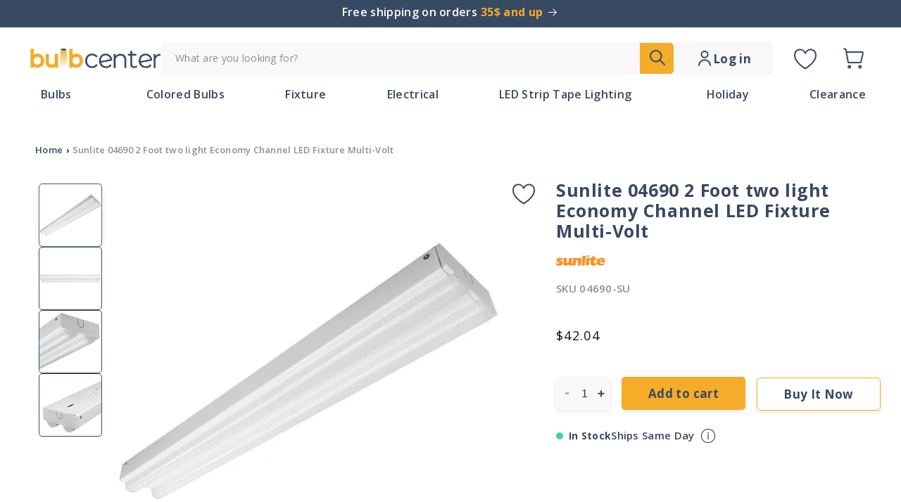

--- FILE ---
content_type: text/html; charset=utf-8
request_url: https://bulbcenter.com/products/sunlite-2-foot-two-light-economy-channel-led-fixture-multi-volt
body_size: 51340
content:















<!doctype html>
<html class="no-js" lang="en">
  <head><!-- ! Yoast SEO -->
    <script>
      window.minQuantityObject = {}
    </script>
    <meta charset="utf-8">
    <meta http-equiv="X-UA-Compatible" content="IE=edge">
    <meta name="viewport" content="width=device-width,initial-scale=1">
    <meta name="theme-color" content="">
    <meta name="theme-color" content="#384964" ><link rel="icon" type="image/png" href="//bulbcenter.com/cdn/shop/files/Favicon_yellow.svg?crop=center&height=32&v=1697404243&width=32"><link rel="preconnect" href="https://fonts.shopifycdn.com" crossorigin>


    
<script type="text/javascript">const observer = new MutationObserver(e => { e.forEach(({ addedNodes: e }) => { e.forEach(e => { 1 === e.nodeType && "SCRIPT" === e.tagName && (e.innerHTML.includes("asyncLoad") && (e.innerHTML = e.innerHTML.replace("if(window.attachEvent)", "document.addEventListener('asyncLazyLoad',function(event){asyncLoad();});if(window.attachEvent)").replaceAll(", asyncLoad", ", function(){}")), e.innerHTML.includes("PreviewBarInjector") && (e.innerHTML = e.innerHTML.replace("DOMContentLoaded", "asyncLazyLoad")), (e.className == 'analytics') && (e.type = 'text/lazyload'),(e.src.includes("assets/storefront/features")||e.src.includes("assets/shopify_pay")||e.src.includes("connect.facebook.net"))&&(e.setAttribute("data-src", e.src), e.removeAttribute("src")))})})});observer.observe(document.documentElement,{childList:!0,subtree:!0})</script> <script src="//cdn.shopify.com/s/files/1/0644/2975/2553/t/2/assets/preloader.js" type="text/javascript"></script> <script src="//cdn.shopify.com/s/files/1/0644/2975/2553/t/2/assets/globo_cart.js" type="text/javascript"></script>

    <script src="//bulbcenter.com/cdn/shop/t/39/assets/constants.js?v=58251544750838685771708073499" defer="defer"></script>
    <script src="//bulbcenter.com/cdn/shop/t/39/assets/pubsub.js?v=158357773527763999511708073499" defer="defer"></script>
    <script src="//bulbcenter.com/cdn/shop/t/39/assets/global.js?v=172967151249147101431729096482" defer="defer"></script><script src="//bulbcenter.com/cdn/shop/t/39/assets/animations.js?v=88693664871331136111708073499" defer="defer"></script>
    
  <script>window.performance && window.performance.mark && window.performance.mark('shopify.content_for_header.start');</script><meta id="shopify-digital-wallet" name="shopify-digital-wallet" content="/21684322368/digital_wallets/dialog">
<meta name="shopify-checkout-api-token" content="a62cd9c8c800d5b6bcb931aeee1a3535">
<meta id="in-context-paypal-metadata" data-shop-id="21684322368" data-venmo-supported="false" data-environment="production" data-locale="en_US" data-paypal-v4="true" data-currency="USD">
<link rel="alternate" type="application/json+oembed" href="https://bulbcenter.com/products/sunlite-2-foot-two-light-economy-channel-led-fixture-multi-volt.oembed">
<script async="async" src="/checkouts/internal/preloads.js?locale=en-US"></script>
<link rel="preconnect" href="https://shop.app" crossorigin="anonymous">
<script async="async" src="https://shop.app/checkouts/internal/preloads.js?locale=en-US&shop_id=21684322368" crossorigin="anonymous"></script>
<script id="apple-pay-shop-capabilities" type="application/json">{"shopId":21684322368,"countryCode":"US","currencyCode":"USD","merchantCapabilities":["supports3DS"],"merchantId":"gid:\/\/shopify\/Shop\/21684322368","merchantName":"Bulb Center","requiredBillingContactFields":["postalAddress","email"],"requiredShippingContactFields":["postalAddress","email"],"shippingType":"shipping","supportedNetworks":["visa","masterCard","amex","discover","elo","jcb"],"total":{"type":"pending","label":"Bulb Center","amount":"1.00"},"shopifyPaymentsEnabled":true,"supportsSubscriptions":true}</script>
<script id="shopify-features" type="application/json">{"accessToken":"a62cd9c8c800d5b6bcb931aeee1a3535","betas":["rich-media-storefront-analytics"],"domain":"bulbcenter.com","predictiveSearch":true,"shopId":21684322368,"locale":"en"}</script>
<script>var Shopify = Shopify || {};
Shopify.shop = "bulbcenter.myshopify.com";
Shopify.locale = "en";
Shopify.currency = {"active":"USD","rate":"1.0"};
Shopify.country = "US";
Shopify.theme = {"name":"bulbcenter\/main","id":140304417008,"schema_name":"Dawn","schema_version":"11.0.0","theme_store_id":null,"role":"main"};
Shopify.theme.handle = "null";
Shopify.theme.style = {"id":null,"handle":null};
Shopify.cdnHost = "bulbcenter.com/cdn";
Shopify.routes = Shopify.routes || {};
Shopify.routes.root = "/";</script>
<script type="module">!function(o){(o.Shopify=o.Shopify||{}).modules=!0}(window);</script>
<script>!function(o){function n(){var o=[];function n(){o.push(Array.prototype.slice.apply(arguments))}return n.q=o,n}var t=o.Shopify=o.Shopify||{};t.loadFeatures=n(),t.autoloadFeatures=n()}(window);</script>
<script>
  window.ShopifyPay = window.ShopifyPay || {};
  window.ShopifyPay.apiHost = "shop.app\/pay";
  window.ShopifyPay.redirectState = null;
</script>
<script id="shop-js-analytics" type="application/json">{"pageType":"product"}</script>
<script defer="defer" async type="module" src="//bulbcenter.com/cdn/shopifycloud/shop-js/modules/v2/client.init-shop-cart-sync_BApSsMSl.en.esm.js"></script>
<script defer="defer" async type="module" src="//bulbcenter.com/cdn/shopifycloud/shop-js/modules/v2/chunk.common_CBoos6YZ.esm.js"></script>
<script type="module">
  await import("//bulbcenter.com/cdn/shopifycloud/shop-js/modules/v2/client.init-shop-cart-sync_BApSsMSl.en.esm.js");
await import("//bulbcenter.com/cdn/shopifycloud/shop-js/modules/v2/chunk.common_CBoos6YZ.esm.js");

  window.Shopify.SignInWithShop?.initShopCartSync?.({"fedCMEnabled":true,"windoidEnabled":true});

</script>
<script defer="defer" async type="module" src="//bulbcenter.com/cdn/shopifycloud/shop-js/modules/v2/client.payment-terms_BHOWV7U_.en.esm.js"></script>
<script defer="defer" async type="module" src="//bulbcenter.com/cdn/shopifycloud/shop-js/modules/v2/chunk.common_CBoos6YZ.esm.js"></script>
<script defer="defer" async type="module" src="//bulbcenter.com/cdn/shopifycloud/shop-js/modules/v2/chunk.modal_Bu1hFZFC.esm.js"></script>
<script type="module">
  await import("//bulbcenter.com/cdn/shopifycloud/shop-js/modules/v2/client.payment-terms_BHOWV7U_.en.esm.js");
await import("//bulbcenter.com/cdn/shopifycloud/shop-js/modules/v2/chunk.common_CBoos6YZ.esm.js");
await import("//bulbcenter.com/cdn/shopifycloud/shop-js/modules/v2/chunk.modal_Bu1hFZFC.esm.js");

  
</script>
<script>
  window.Shopify = window.Shopify || {};
  if (!window.Shopify.featureAssets) window.Shopify.featureAssets = {};
  window.Shopify.featureAssets['shop-js'] = {"shop-cart-sync":["modules/v2/client.shop-cart-sync_DJczDl9f.en.esm.js","modules/v2/chunk.common_CBoos6YZ.esm.js"],"init-fed-cm":["modules/v2/client.init-fed-cm_BzwGC0Wi.en.esm.js","modules/v2/chunk.common_CBoos6YZ.esm.js"],"init-windoid":["modules/v2/client.init-windoid_BS26ThXS.en.esm.js","modules/v2/chunk.common_CBoos6YZ.esm.js"],"init-shop-email-lookup-coordinator":["modules/v2/client.init-shop-email-lookup-coordinator_DFwWcvrS.en.esm.js","modules/v2/chunk.common_CBoos6YZ.esm.js"],"shop-cash-offers":["modules/v2/client.shop-cash-offers_DthCPNIO.en.esm.js","modules/v2/chunk.common_CBoos6YZ.esm.js","modules/v2/chunk.modal_Bu1hFZFC.esm.js"],"shop-button":["modules/v2/client.shop-button_D_JX508o.en.esm.js","modules/v2/chunk.common_CBoos6YZ.esm.js"],"shop-toast-manager":["modules/v2/client.shop-toast-manager_tEhgP2F9.en.esm.js","modules/v2/chunk.common_CBoos6YZ.esm.js"],"avatar":["modules/v2/client.avatar_BTnouDA3.en.esm.js"],"pay-button":["modules/v2/client.pay-button_BuNmcIr_.en.esm.js","modules/v2/chunk.common_CBoos6YZ.esm.js"],"init-shop-cart-sync":["modules/v2/client.init-shop-cart-sync_BApSsMSl.en.esm.js","modules/v2/chunk.common_CBoos6YZ.esm.js"],"shop-login-button":["modules/v2/client.shop-login-button_DwLgFT0K.en.esm.js","modules/v2/chunk.common_CBoos6YZ.esm.js","modules/v2/chunk.modal_Bu1hFZFC.esm.js"],"init-customer-accounts-sign-up":["modules/v2/client.init-customer-accounts-sign-up_TlVCiykN.en.esm.js","modules/v2/client.shop-login-button_DwLgFT0K.en.esm.js","modules/v2/chunk.common_CBoos6YZ.esm.js","modules/v2/chunk.modal_Bu1hFZFC.esm.js"],"init-shop-for-new-customer-accounts":["modules/v2/client.init-shop-for-new-customer-accounts_DrjXSI53.en.esm.js","modules/v2/client.shop-login-button_DwLgFT0K.en.esm.js","modules/v2/chunk.common_CBoos6YZ.esm.js","modules/v2/chunk.modal_Bu1hFZFC.esm.js"],"init-customer-accounts":["modules/v2/client.init-customer-accounts_C0Oh2ljF.en.esm.js","modules/v2/client.shop-login-button_DwLgFT0K.en.esm.js","modules/v2/chunk.common_CBoos6YZ.esm.js","modules/v2/chunk.modal_Bu1hFZFC.esm.js"],"shop-follow-button":["modules/v2/client.shop-follow-button_C5D3XtBb.en.esm.js","modules/v2/chunk.common_CBoos6YZ.esm.js","modules/v2/chunk.modal_Bu1hFZFC.esm.js"],"checkout-modal":["modules/v2/client.checkout-modal_8TC_1FUY.en.esm.js","modules/v2/chunk.common_CBoos6YZ.esm.js","modules/v2/chunk.modal_Bu1hFZFC.esm.js"],"lead-capture":["modules/v2/client.lead-capture_D-pmUjp9.en.esm.js","modules/v2/chunk.common_CBoos6YZ.esm.js","modules/v2/chunk.modal_Bu1hFZFC.esm.js"],"shop-login":["modules/v2/client.shop-login_BmtnoEUo.en.esm.js","modules/v2/chunk.common_CBoos6YZ.esm.js","modules/v2/chunk.modal_Bu1hFZFC.esm.js"],"payment-terms":["modules/v2/client.payment-terms_BHOWV7U_.en.esm.js","modules/v2/chunk.common_CBoos6YZ.esm.js","modules/v2/chunk.modal_Bu1hFZFC.esm.js"]};
</script>
<script>(function() {
  var isLoaded = false;
  function asyncLoad() {
    if (isLoaded) return;
    isLoaded = true;
    var urls = ["https:\/\/swymv3free-01.azureedge.net\/code\/swym-shopify.js?shop=bulbcenter.myshopify.com","https:\/\/qd2.tengrowth.com\/gt.js?shop=bulbcenter.myshopify.com","https:\/\/cdn-widgetsrepository.yotpo.com\/v1\/loader\/5epO0l6CIKOSTlAWUeUkMZHVyij2jqkMF4F1Eq3r?shop=bulbcenter.myshopify.com","https:\/\/tools.luckyorange.com\/core\/lo.js?site-id=65ff0a8a\u0026shop=bulbcenter.myshopify.com","https:\/\/na.shgcdn3.com\/pixel-collector.js?shop=bulbcenter.myshopify.com"];
    for (var i = 0; i < urls.length; i++) {
      var s = document.createElement('script');
      s.type = 'text/javascript';
      s.async = true;
      s.src = urls[i];
      var x = document.getElementsByTagName('script')[0];
      x.parentNode.insertBefore(s, x);
    }
  };
  if(window.attachEvent) {
    window.attachEvent('onload', asyncLoad);
  } else {
    window.addEventListener('load', asyncLoad, false);
  }
})();</script>
<script id="__st">var __st={"a":21684322368,"offset":-18000,"reqid":"3156d231-28c4-49b0-8b18-48a7357f495b-1768930428","pageurl":"bulbcenter.com\/products\/sunlite-2-foot-two-light-economy-channel-led-fixture-multi-volt","u":"12d59ef55854","p":"product","rtyp":"product","rid":3744103039040};</script>
<script>window.ShopifyPaypalV4VisibilityTracking = true;</script>
<script id="form-persister">!function(){'use strict';const t='contact',e='new_comment',n=[[t,t],['blogs',e],['comments',e],[t,'customer']],o='password',r='form_key',c=['recaptcha-v3-token','g-recaptcha-response','h-captcha-response',o],s=()=>{try{return window.sessionStorage}catch{return}},i='__shopify_v',u=t=>t.elements[r],a=function(){const t=[...n].map((([t,e])=>`form[action*='/${t}']:not([data-nocaptcha='true']) input[name='form_type'][value='${e}']`)).join(',');var e;return e=t,()=>e?[...document.querySelectorAll(e)].map((t=>t.form)):[]}();function m(t){const e=u(t);a().includes(t)&&(!e||!e.value)&&function(t){try{if(!s())return;!function(t){const e=s();if(!e)return;const n=u(t);if(!n)return;const o=n.value;o&&e.removeItem(o)}(t);const e=Array.from(Array(32),(()=>Math.random().toString(36)[2])).join('');!function(t,e){u(t)||t.append(Object.assign(document.createElement('input'),{type:'hidden',name:r})),t.elements[r].value=e}(t,e),function(t,e){const n=s();if(!n)return;const r=[...t.querySelectorAll(`input[type='${o}']`)].map((({name:t})=>t)),u=[...c,...r],a={};for(const[o,c]of new FormData(t).entries())u.includes(o)||(a[o]=c);n.setItem(e,JSON.stringify({[i]:1,action:t.action,data:a}))}(t,e)}catch(e){console.error('failed to persist form',e)}}(t)}const f=t=>{if('true'===t.dataset.persistBound)return;const e=function(t,e){const n=function(t){return'function'==typeof t.submit?t.submit:HTMLFormElement.prototype.submit}(t).bind(t);return function(){let t;return()=>{t||(t=!0,(()=>{try{e(),n()}catch(t){(t=>{console.error('form submit failed',t)})(t)}})(),setTimeout((()=>t=!1),250))}}()}(t,(()=>{m(t)}));!function(t,e){if('function'==typeof t.submit&&'function'==typeof e)try{t.submit=e}catch{}}(t,e),t.addEventListener('submit',(t=>{t.preventDefault(),e()})),t.dataset.persistBound='true'};!function(){function t(t){const e=(t=>{const e=t.target;return e instanceof HTMLFormElement?e:e&&e.form})(t);e&&m(e)}document.addEventListener('submit',t),document.addEventListener('DOMContentLoaded',(()=>{const e=a();for(const t of e)f(t);var n;n=document.body,new window.MutationObserver((t=>{for(const e of t)if('childList'===e.type&&e.addedNodes.length)for(const t of e.addedNodes)1===t.nodeType&&'FORM'===t.tagName&&a().includes(t)&&f(t)})).observe(n,{childList:!0,subtree:!0,attributes:!1}),document.removeEventListener('submit',t)}))}()}();</script>
<script integrity="sha256-4kQ18oKyAcykRKYeNunJcIwy7WH5gtpwJnB7kiuLZ1E=" data-source-attribution="shopify.loadfeatures" defer="defer" src="//bulbcenter.com/cdn/shopifycloud/storefront/assets/storefront/load_feature-a0a9edcb.js" crossorigin="anonymous"></script>
<script crossorigin="anonymous" defer="defer" src="//bulbcenter.com/cdn/shopifycloud/storefront/assets/shopify_pay/storefront-65b4c6d7.js?v=20250812"></script>
<script data-source-attribution="shopify.dynamic_checkout.dynamic.init">var Shopify=Shopify||{};Shopify.PaymentButton=Shopify.PaymentButton||{isStorefrontPortableWallets:!0,init:function(){window.Shopify.PaymentButton.init=function(){};var t=document.createElement("script");t.src="https://bulbcenter.com/cdn/shopifycloud/portable-wallets/latest/portable-wallets.en.js",t.type="module",document.head.appendChild(t)}};
</script>
<script data-source-attribution="shopify.dynamic_checkout.buyer_consent">
  function portableWalletsHideBuyerConsent(e){var t=document.getElementById("shopify-buyer-consent"),n=document.getElementById("shopify-subscription-policy-button");t&&n&&(t.classList.add("hidden"),t.setAttribute("aria-hidden","true"),n.removeEventListener("click",e))}function portableWalletsShowBuyerConsent(e){var t=document.getElementById("shopify-buyer-consent"),n=document.getElementById("shopify-subscription-policy-button");t&&n&&(t.classList.remove("hidden"),t.removeAttribute("aria-hidden"),n.addEventListener("click",e))}window.Shopify?.PaymentButton&&(window.Shopify.PaymentButton.hideBuyerConsent=portableWalletsHideBuyerConsent,window.Shopify.PaymentButton.showBuyerConsent=portableWalletsShowBuyerConsent);
</script>
<script data-source-attribution="shopify.dynamic_checkout.cart.bootstrap">document.addEventListener("DOMContentLoaded",(function(){function t(){return document.querySelector("shopify-accelerated-checkout-cart, shopify-accelerated-checkout")}if(t())Shopify.PaymentButton.init();else{new MutationObserver((function(e,n){t()&&(Shopify.PaymentButton.init(),n.disconnect())})).observe(document.body,{childList:!0,subtree:!0})}}));
</script>
<link id="shopify-accelerated-checkout-styles" rel="stylesheet" media="screen" href="https://bulbcenter.com/cdn/shopifycloud/portable-wallets/latest/accelerated-checkout-backwards-compat.css" crossorigin="anonymous">
<style id="shopify-accelerated-checkout-cart">
        #shopify-buyer-consent {
  margin-top: 1em;
  display: inline-block;
  width: 100%;
}

#shopify-buyer-consent.hidden {
  display: none;
}

#shopify-subscription-policy-button {
  background: none;
  border: none;
  padding: 0;
  text-decoration: underline;
  font-size: inherit;
  cursor: pointer;
}

#shopify-subscription-policy-button::before {
  box-shadow: none;
}

      </style>
<script id="sections-script" data-sections="header" defer="defer" src="//bulbcenter.com/cdn/shop/t/39/compiled_assets/scripts.js?v=19938"></script>
<script>window.performance && window.performance.mark && window.performance.mark('shopify.content_for_header.end');</script>
  





  <script type="text/javascript">
    
      window.__shgMoneyFormat = window.__shgMoneyFormat || {"USD":{"currency":"USD","currency_symbol":"$","currency_symbol_location":"left","decimal_places":2,"decimal_separator":".","thousands_separator":","}};
    
    window.__shgCurrentCurrencyCode = window.__shgCurrentCurrencyCode || {
      currency: "USD",
      currency_symbol: "$",
      decimal_separator: ".",
      thousands_separator: ",",
      decimal_places: 2,
      currency_symbol_location: "left"
    };
  </script>





    <style data-shopify>
      @font-face {
  font-family: "Open Sans";
  font-weight: 400;
  font-style: normal;
  font-display: swap;
  src: url("//bulbcenter.com/cdn/fonts/open_sans/opensans_n4.c32e4d4eca5273f6d4ee95ddf54b5bbb75fc9b61.woff2") format("woff2"),
       url("//bulbcenter.com/cdn/fonts/open_sans/opensans_n4.5f3406f8d94162b37bfa232b486ac93ee892406d.woff") format("woff");
}

      @font-face {
  font-family: "Open Sans";
  font-weight: 700;
  font-style: normal;
  font-display: swap;
  src: url("//bulbcenter.com/cdn/fonts/open_sans/opensans_n7.a9393be1574ea8606c68f4441806b2711d0d13e4.woff2") format("woff2"),
       url("//bulbcenter.com/cdn/fonts/open_sans/opensans_n7.7b8af34a6ebf52beb1a4c1d8c73ad6910ec2e553.woff") format("woff");
}

      @font-face {
  font-family: "Open Sans";
  font-weight: 400;
  font-style: italic;
  font-display: swap;
  src: url("//bulbcenter.com/cdn/fonts/open_sans/opensans_i4.6f1d45f7a46916cc95c694aab32ecbf7509cbf33.woff2") format("woff2"),
       url("//bulbcenter.com/cdn/fonts/open_sans/opensans_i4.4efaa52d5a57aa9a57c1556cc2b7465d18839daa.woff") format("woff");
}

      @font-face {
  font-family: "Open Sans";
  font-weight: 700;
  font-style: italic;
  font-display: swap;
  src: url("//bulbcenter.com/cdn/fonts/open_sans/opensans_i7.916ced2e2ce15f7fcd95d196601a15e7b89ee9a4.woff2") format("woff2"),
       url("//bulbcenter.com/cdn/fonts/open_sans/opensans_i7.99a9cff8c86ea65461de497ade3d515a98f8b32a.woff") format("woff");
}

      @font-face {
  font-family: "Open Sans";
  font-weight: 400;
  font-style: normal;
  font-display: swap;
  src: url("//bulbcenter.com/cdn/fonts/open_sans/opensans_n4.c32e4d4eca5273f6d4ee95ddf54b5bbb75fc9b61.woff2") format("woff2"),
       url("//bulbcenter.com/cdn/fonts/open_sans/opensans_n4.5f3406f8d94162b37bfa232b486ac93ee892406d.woff") format("woff");
}


      
        :root,
        .color-background-1 {
          --color-background: 255,255,255;
        
          --gradient-background: #ffffff;
        
        --color-foreground: 18,18,18;
        --color-shadow: 18,18,18;
        --color-button: 18,18,18;
        --color-button-text: 255,255,255;
        --color-secondary-button: 255,255,255;
        --color-secondary-button-text: 18,18,18;
        --color-link: 18,18,18;
        --color-badge-foreground: 18,18,18;
        --color-badge-background: 255,255,255;
        --color-badge-border: 18,18,18;
        --payment-terms-background-color: rgb(255 255 255);
      }
      
        
        .color-background-2 {
          --color-background: 243,243,243;
        
          --gradient-background: #f3f3f3;
        
        --color-foreground: 18,18,18;
        --color-shadow: 18,18,18;
        --color-button: 18,18,18;
        --color-button-text: 243,243,243;
        --color-secondary-button: 243,243,243;
        --color-secondary-button-text: 18,18,18;
        --color-link: 18,18,18;
        --color-badge-foreground: 18,18,18;
        --color-badge-background: 243,243,243;
        --color-badge-border: 18,18,18;
        --payment-terms-background-color: rgb(243 243 243);
      }
      
        
        .color-inverse {
          --color-background: 56,73,100;
        
          --gradient-background: #384964;
        
        --color-foreground: 255,255,255;
        --color-shadow: 18,18,18;
        --color-button: 255,255,255;
        --color-button-text: 0,0,0;
        --color-secondary-button: 56,73,100;
        --color-secondary-button-text: 255,255,255;
        --color-link: 255,255,255;
        --color-badge-foreground: 255,255,255;
        --color-badge-background: 56,73,100;
        --color-badge-border: 255,255,255;
        --payment-terms-background-color: rgb(56 73 100);
      }
      
        
        .color-accent-1 {
          --color-background: 18,18,18;
        
          --gradient-background: #121212;
        
        --color-foreground: 255,255,255;
        --color-shadow: 18,18,18;
        --color-button: 255,255,255;
        --color-button-text: 18,18,18;
        --color-secondary-button: 18,18,18;
        --color-secondary-button-text: 255,255,255;
        --color-link: 255,255,255;
        --color-badge-foreground: 255,255,255;
        --color-badge-background: 18,18,18;
        --color-badge-border: 255,255,255;
        --payment-terms-background-color: rgb(18 18 18);
      }
      
        
        .color-accent-2 {
          --color-background: 56,73,100;
        
          --gradient-background: #384964;
        
        --color-foreground: 255,255,255;
        --color-shadow: 18,18,18;
        --color-button: 255,255,255;
        --color-button-text: 51,79,180;
        --color-secondary-button: 56,73,100;
        --color-secondary-button-text: 255,255,255;
        --color-link: 255,255,255;
        --color-badge-foreground: 255,255,255;
        --color-badge-background: 56,73,100;
        --color-badge-border: 255,255,255;
        --payment-terms-background-color: rgb(56 73 100);
      }
      

      body, .color-background-1, .color-background-2, .color-inverse, .color-accent-1, .color-accent-2 {
        color: rgba(var(--color-foreground), 0.75);
        background-color: rgb(var(--color-background));
      }

      :root {
        --font-body-family: "Open Sans", sans-serif;
        --font-body-style: normal;
        --font-body-weight: 400;
        --font-body-weight-bold: 700;

        --font-heading-family: "Open Sans", sans-serif;
        --font-heading-style: normal;
        --font-heading-weight: 400;

        --font-body-scale: 1.0;
        --font-heading-scale: 1.0;

        --media-padding: px;
        --media-border-opacity: 0.05;
        --media-border-width: 1px;
        --media-radius: 0px;
        --media-shadow-opacity: 0.0;
        --media-shadow-horizontal-offset: 0px;
        --media-shadow-vertical-offset: 4px;
        --media-shadow-blur-radius: 5px;
        --media-shadow-visible: 0;

        --page-width: 140rem;
        --page-width-margin: 0rem;

        --product-card-image-padding: 0.0rem;
        --product-card-corner-radius: 0.0rem;
        --product-card-text-alignment: left;
        --product-card-border-width: 0.0rem;
        --product-card-border-opacity: 0.1;
        --product-card-shadow-opacity: 0.0;
        --product-card-shadow-visible: 0;
        --product-card-shadow-horizontal-offset: 0.0rem;
        --product-card-shadow-vertical-offset: 0.4rem;
        --product-card-shadow-blur-radius: 0.5rem;

        --collection-card-image-padding: 0.0rem;
        --collection-card-corner-radius: 0.0rem;
        --collection-card-text-alignment: left;
        --collection-card-border-width: 0.0rem;
        --collection-card-border-opacity: 0.1;
        --collection-card-shadow-opacity: 0.0;
        --collection-card-shadow-visible: 0;
        --collection-card-shadow-horizontal-offset: 0.0rem;
        --collection-card-shadow-vertical-offset: 0.4rem;
        --collection-card-shadow-blur-radius: 0.5rem;

        --blog-card-image-padding: 0.0rem;
        --blog-card-corner-radius: 0.0rem;
        --blog-card-text-alignment: left;
        --blog-card-border-width: 0.0rem;
        --blog-card-border-opacity: 0.1;
        --blog-card-shadow-opacity: 0.0;
        --blog-card-shadow-visible: 0;
        --blog-card-shadow-horizontal-offset: 0.0rem;
        --blog-card-shadow-vertical-offset: 0.4rem;
        --blog-card-shadow-blur-radius: 0.5rem;

        --badge-corner-radius: 4.0rem;

        --popup-border-width: 1px;
        --popup-border-opacity: 0.1;
        --popup-corner-radius: 0px;
        --popup-shadow-opacity: 0.05;
        --popup-shadow-horizontal-offset: 0px;
        --popup-shadow-vertical-offset: 4px;
        --popup-shadow-blur-radius: 5px;

        --drawer-border-width: 1px;
        --drawer-border-opacity: 0.1;
        --drawer-shadow-opacity: 0.0;
        --drawer-shadow-horizontal-offset: 0px;
        --drawer-shadow-vertical-offset: 4px;
        --drawer-shadow-blur-radius: 5px;

        --spacing-sections-desktop: 0px;
        --spacing-sections-mobile: 0px;

        --grid-desktop-vertical-spacing: 8px;
        --grid-desktop-horizontal-spacing: 8px;
        --grid-mobile-vertical-spacing: 4px;
        --grid-mobile-horizontal-spacing: 4px;

        --text-boxes-border-opacity: 0.1;
        --text-boxes-border-width: 0px;
        --text-boxes-radius: 0px;
        --text-boxes-shadow-opacity: 0.0;
        --text-boxes-shadow-visible: 0;
        --text-boxes-shadow-horizontal-offset: 0px;
        --text-boxes-shadow-vertical-offset: 4px;
        --text-boxes-shadow-blur-radius: 5px;

        --buttons-radius: 0px;
        --buttons-radius-outset: 0px;
        --buttons-border-width: 1px;
        --buttons-border-opacity: 1.0;
        --buttons-shadow-opacity: 0.0;
        --buttons-shadow-visible: 0;
        --buttons-shadow-horizontal-offset: 0px;
        --buttons-shadow-vertical-offset: 4px;
        --buttons-shadow-blur-radius: 5px;
        --buttons-border-offset: 0px;

        --inputs-radius: 0px;
        --inputs-border-width: 1px;
        --inputs-border-opacity: 0.55;
        --inputs-shadow-opacity: 0.0;
        --inputs-shadow-horizontal-offset: 0px;
        --inputs-margin-offset: 0px;
        --inputs-shadow-vertical-offset: 4px;
        --inputs-shadow-blur-radius: 5px;
        --inputs-radius-outset: 0px;

        --variant-pills-radius: 40px;
        --variant-pills-border-width: 1px;
        --variant-pills-border-opacity: 0.55;
        --variant-pills-shadow-opacity: 0.0;
        --variant-pills-shadow-horizontal-offset: 0px;
        --variant-pills-shadow-vertical-offset: 4px;
        --variant-pills-shadow-blur-radius: 5px;
      }

      *,
      *::before,
      *::after {
        box-sizing: inherit;
      }

      html {
        box-sizing: border-box;
        font-size: calc(var(--font-body-scale) * 62.5%);
        height: 100%;
      }

      body {
        display: grid;
        grid-template-rows: auto auto 1fr auto;
        grid-template-columns: 100%;
        min-height: 100%;
        margin: 0;
        font-size: 1.5rem;
        letter-spacing: 0.06rem;
        line-height: calc(1 + 0.8 / var(--font-body-scale));
        font-family: var(--font-body-family);
        font-style: var(--font-body-style);
        font-weight: var(--font-body-weight);
      }

      @media screen and (min-width: 750px) {
        body {
          font-size: 1.6rem;
        }
      }
    </style>

    <link href="//bulbcenter.com/cdn/shop/t/39/assets/base.css?v=57335571955105243501728956452" rel="stylesheet" type="text/css" media="all" />
<link rel="preload" as="font" href="//bulbcenter.com/cdn/fonts/open_sans/opensans_n4.c32e4d4eca5273f6d4ee95ddf54b5bbb75fc9b61.woff2" type="font/woff2" crossorigin><link rel="preload" as="font" href="//bulbcenter.com/cdn/fonts/open_sans/opensans_n4.c32e4d4eca5273f6d4ee95ddf54b5bbb75fc9b61.woff2" type="font/woff2" crossorigin><link href="//bulbcenter.com/cdn/shop/t/39/assets/component-localization-form.css?v=143319823105703127341708073499" rel="stylesheet" type="text/css" media="all" />
      <script src="//bulbcenter.com/cdn/shop/t/39/assets/localization-form.js?v=161644695336821385561708073498" defer="defer"></script><link
        rel="stylesheet"
        href="//bulbcenter.com/cdn/shop/t/39/assets/component-predictive-search.css?v=118923337488134913561708073494"
        media="print"
        onload="this.media='all'"
      ><script>
      document.documentElement.className = document.documentElement.className.replace('no-js', 'js');
      if (Shopify.designMode) {
        document.documentElement.classList.add('shopify-design-mode');
      }
    </script>
  <script src="https://code.jquery.com/jquery-3.7.1.min.js" integrity="sha256-/JqT3SQfawRcv/BIHPThkBvs0OEvtFFmqPF/lYI/Cxo=" crossorigin="anonymous"></script>

    <link rel="preconnect" href="https://fonts.googleapis.com">
<link rel="preconnect" href="https://fonts.gstatic.com" crossorigin>
<link href="https://fonts.googleapis.com/css2?family=Open+Sans:ital,wght@0,300;0,400;0,500;0,600;0,700;0,800;1,300;1,400;1,500;1,600;1,700;1,800&family=Urbanist:wght@300&display=swap" rel="stylesheet">

    <script src="https://cdn-widgetsrepository.yotpo.com/v1/loader/5epO0l6CIKOSTlAWUeUkMZHVyij2jqkMF4F1Eq3r?languageCode=en" async></script>
  
  

<script type="text/javascript">
  
    window.SHG_CUSTOMER = null;
  
</script>







  <script src="https://cdn.younet.network/main.js"></script>
    <link rel="stylesheet" href="https://cdn.jsdelivr.net/npm/swiper@11/swiper-bundle.min.css" />
    
<script>window.is_hulkpo_installed=false</script><!-- BEGIN app block: shopify://apps/simprosys-google-shopping-feed/blocks/core_settings_block/1f0b859e-9fa6-4007-97e8-4513aff5ff3b --><!-- BEGIN: GSF App Core Tags & Scripts by Simprosys Google Shopping Feed -->









<!-- END: GSF App Core Tags & Scripts by Simprosys Google Shopping Feed -->
<!-- END app block --><!-- BEGIN app block: shopify://apps/hulk-discounts/blocks/app-embed/25745434-52e7-4378-88f1-890df18a0110 --><!-- BEGIN app snippet: hulkapps_volume_discount -->
    <script>
      var is_po = false
      if(window.hulkapps != undefined && window.hulkapps != '' ){
        var is_po = window.hulkapps.is_product_option
      }
      
        window.hulkapps = {
          shop_slug: "bulbcenter",
          store_id: "bulbcenter.myshopify.com",
          money_format: "${{amount}}",
          cart: null,
          product: null,
          product_collections: null,
          product_variants: null,
          is_volume_discount: true,
          is_product_option: is_po,
          product_id: null,
          page_type: null,
          po_url: "https://productoption.hulkapps.com",
          vd_url: "https://volumediscount.hulkapps.com",
          vd_proxy_url: "https://bulbcenter.com",
          customer: null
        }
        

        window.hulkapps.page_type = "cart";
        window.hulkapps.cart = {"note":null,"attributes":{},"original_total_price":0,"total_price":0,"total_discount":0,"total_weight":0.0,"item_count":0,"items":[],"requires_shipping":false,"currency":"USD","items_subtotal_price":0,"cart_level_discount_applications":[],"checkout_charge_amount":0}
        if (typeof window.hulkapps.cart.items == "object") {
          for (var i=0; i<window.hulkapps.cart.items.length; i++) {
            ["sku", "grams", "vendor", "url", "image", "handle", "requires_shipping", "product_type", "product_description"].map(function(a) {
              delete window.hulkapps.cart.items[i][a]
            })
          }
        }
        window.hulkapps.cart_collections = {}
        window.hulkapps.product_tags = {}
        

      
        window.hulkapps.page_type = "product"
        window.hulkapps.product_id = "3744103039040";
        window.hulkapps.product = {"id":3744103039040,"title":"Sunlite 04690 2 Foot two light Economy Channel LED Fixture Multi-Volt","handle":"sunlite-2-foot-two-light-economy-channel-led-fixture-multi-volt","description":"Take cues from today's upscale interior decorators and transform your bedroom, kitchen, club and even a bathroom from the typical to the high end and impress visitors with Sunlite's Energy Star certified double modern LED strip lights\u003cul\u003e\n\u003cli\u003eDouble strip two foot long super efficient 12 watt economy LED light fixture\u003c\/li\u003e\n\u003cli\u003eContains no glass nor mercury while being Energy Star certified for a high level of safety\u003c\/li\u003e\n\u003cli\u003eUtilizes a 120-277 multi-volt current while producing a 4000K dome of cool white light at 900 lumens\u003c\/li\u003e\n\u003cli\u003eOn average, this light fixture will last up to 50,000 hours of usage with minimal maintanence\u003c\/li\u003e\n\u003cli\u003eThis high quality steel constructed lamp is the ideal substitute\/retrofit upgrade to any office's equivalent fluorescent tube lights\u003c\/li\u003e\n\u003c\/ul\u003e","published_at":"2019-05-23T18:40:24-04:00","created_at":"2019-05-23T18:40:24-04:00","vendor":"Sunlite","type":"Fixture","tags":["GROUP_CODE:SU-LEDF"],"price":4204,"price_min":4204,"price_max":4204,"available":true,"price_varies":false,"compare_at_price":0,"compare_at_price_min":0,"compare_at_price_max":0,"compare_at_price_varies":false,"variants":[{"id":28775052607552,"title":"Default Title","option1":"Default Title","option2":null,"option3":null,"sku":"04690-SU","requires_shipping":true,"taxable":true,"featured_image":null,"available":true,"name":"Sunlite 04690 2 Foot two light Economy Channel LED Fixture Multi-Volt","public_title":null,"options":["Default Title"],"price":4204,"weight":2,"compare_at_price":0,"inventory_management":"shopify","barcode":"653703046907","requires_selling_plan":false,"selling_plan_allocations":[]}],"images":["\/\/bulbcenter.com\/cdn\/shop\/products\/sunlighthandler_c46af457-c71e-4c55-82ce-227cf5dcd68c.jpg?v=1567014586","\/\/bulbcenter.com\/cdn\/shop\/products\/sunlighthandler_b6b41a55-934d-4b9f-8ac1-94fb420f24ec.jpg?v=1567014586","\/\/bulbcenter.com\/cdn\/shop\/products\/sunlighthandler_a5e6f2d3-630a-40aa-b8f9-3c2ec6595bd5.jpg?v=1567014586","\/\/bulbcenter.com\/cdn\/shop\/products\/sunlighthandler_9909e4a2-faef-43e4-83a8-46b32d635bda.jpg?v=1567014586"],"featured_image":"\/\/bulbcenter.com\/cdn\/shop\/products\/sunlighthandler_c46af457-c71e-4c55-82ce-227cf5dcd68c.jpg?v=1567014586","options":["Title"],"media":[{"alt":null,"id":5177503449152,"position":1,"preview_image":{"aspect_ratio":1.0,"height":1500,"width":1500,"src":"\/\/bulbcenter.com\/cdn\/shop\/products\/sunlighthandler_c46af457-c71e-4c55-82ce-227cf5dcd68c.jpg?v=1567014586"},"aspect_ratio":1.0,"height":1500,"media_type":"image","src":"\/\/bulbcenter.com\/cdn\/shop\/products\/sunlighthandler_c46af457-c71e-4c55-82ce-227cf5dcd68c.jpg?v=1567014586","width":1500},{"alt":null,"id":5177503481920,"position":2,"preview_image":{"aspect_ratio":1.0,"height":1500,"width":1500,"src":"\/\/bulbcenter.com\/cdn\/shop\/products\/sunlighthandler_b6b41a55-934d-4b9f-8ac1-94fb420f24ec.jpg?v=1567014586"},"aspect_ratio":1.0,"height":1500,"media_type":"image","src":"\/\/bulbcenter.com\/cdn\/shop\/products\/sunlighthandler_b6b41a55-934d-4b9f-8ac1-94fb420f24ec.jpg?v=1567014586","width":1500},{"alt":null,"id":5177503514688,"position":3,"preview_image":{"aspect_ratio":1.0,"height":1500,"width":1500,"src":"\/\/bulbcenter.com\/cdn\/shop\/products\/sunlighthandler_a5e6f2d3-630a-40aa-b8f9-3c2ec6595bd5.jpg?v=1567014586"},"aspect_ratio":1.0,"height":1500,"media_type":"image","src":"\/\/bulbcenter.com\/cdn\/shop\/products\/sunlighthandler_a5e6f2d3-630a-40aa-b8f9-3c2ec6595bd5.jpg?v=1567014586","width":1500},{"alt":null,"id":5177503547456,"position":4,"preview_image":{"aspect_ratio":1.0,"height":1500,"width":1500,"src":"\/\/bulbcenter.com\/cdn\/shop\/products\/sunlighthandler_9909e4a2-faef-43e4-83a8-46b32d635bda.jpg?v=1567014586"},"aspect_ratio":1.0,"height":1500,"media_type":"image","src":"\/\/bulbcenter.com\/cdn\/shop\/products\/sunlighthandler_9909e4a2-faef-43e4-83a8-46b32d635bda.jpg?v=1567014586","width":1500}],"requires_selling_plan":false,"selling_plan_groups":[],"content":"Take cues from today's upscale interior decorators and transform your bedroom, kitchen, club and even a bathroom from the typical to the high end and impress visitors with Sunlite's Energy Star certified double modern LED strip lights\u003cul\u003e\n\u003cli\u003eDouble strip two foot long super efficient 12 watt economy LED light fixture\u003c\/li\u003e\n\u003cli\u003eContains no glass nor mercury while being Energy Star certified for a high level of safety\u003c\/li\u003e\n\u003cli\u003eUtilizes a 120-277 multi-volt current while producing a 4000K dome of cool white light at 900 lumens\u003c\/li\u003e\n\u003cli\u003eOn average, this light fixture will last up to 50,000 hours of usage with minimal maintanence\u003c\/li\u003e\n\u003cli\u003eThis high quality steel constructed lamp is the ideal substitute\/retrofit upgrade to any office's equivalent fluorescent tube lights\u003c\/li\u003e\n\u003c\/ul\u003e"}
        window.hulkapps.selected_or_first_available_variant = {"id":28775052607552,"title":"Default Title","option1":"Default Title","option2":null,"option3":null,"sku":"04690-SU","requires_shipping":true,"taxable":true,"featured_image":null,"available":true,"name":"Sunlite 04690 2 Foot two light Economy Channel LED Fixture Multi-Volt","public_title":null,"options":["Default Title"],"price":4204,"weight":2,"compare_at_price":0,"inventory_management":"shopify","barcode":"653703046907","requires_selling_plan":false,"selling_plan_allocations":[]};
        window.hulkapps.selected_or_first_available_variant_id = "28775052607552";
        window.hulkapps.product_collection = []
        
          window.hulkapps.product_collection.push(442890682608)
        
          window.hulkapps.product_collection.push(422068191472)
        
          window.hulkapps.product_collection.push(442891927792)
        
          window.hulkapps.product_collection.push(419572646128)
        
          window.hulkapps.product_collection.push(156630777920)
        
          window.hulkapps.product_collection.push(139201019968)
        
          window.hulkapps.product_collection.push(420089856240)
        
          window.hulkapps.product_collection.push(156148138048)
        
          window.hulkapps.product_collection.push(420094968048)
        
          window.hulkapps.product_collection.push(442372292848)
        
          window.hulkapps.product_collection.push(205334282406)
        

        window.hulkapps.product_variant = []
        
          window.hulkapps.product_variant.push(28775052607552)
        

        window.hulkapps.product_collections = window.hulkapps.product_collection.toString();
        window.hulkapps.product_variants = window.hulkapps.product_variant.toString();
         window.hulkapps.product_tags = ["GROUP_CODE:SU-LEDF"];
         window.hulkapps.product_tags = window.hulkapps.product_tags.join(", ");
      

    </script><!-- END app snippet --><!-- END app block --><!-- BEGIN app block: shopify://apps/yotpo-product-reviews/blocks/settings/eb7dfd7d-db44-4334-bc49-c893b51b36cf -->


  <script type="text/javascript" src="https://cdn-widgetsrepository.yotpo.com/v1/loader/5epO0l6CIKOSTlAWUeUkMZHVyij2jqkMF4F1Eq3r?languageCode=en" async></script>



  
<!-- END app block --><!-- BEGIN app block: shopify://apps/klaviyo-email-marketing-sms/blocks/klaviyo-onsite-embed/2632fe16-c075-4321-a88b-50b567f42507 -->












  <script async src="https://static.klaviyo.com/onsite/js/T6ieyh/klaviyo.js?company_id=T6ieyh"></script>
  <script>!function(){if(!window.klaviyo){window._klOnsite=window._klOnsite||[];try{window.klaviyo=new Proxy({},{get:function(n,i){return"push"===i?function(){var n;(n=window._klOnsite).push.apply(n,arguments)}:function(){for(var n=arguments.length,o=new Array(n),w=0;w<n;w++)o[w]=arguments[w];var t="function"==typeof o[o.length-1]?o.pop():void 0,e=new Promise((function(n){window._klOnsite.push([i].concat(o,[function(i){t&&t(i),n(i)}]))}));return e}}})}catch(n){window.klaviyo=window.klaviyo||[],window.klaviyo.push=function(){var n;(n=window._klOnsite).push.apply(n,arguments)}}}}();</script>

  
    <script id="viewed_product">
      if (item == null) {
        var _learnq = _learnq || [];

        var MetafieldReviews = null
        var MetafieldYotpoRating = null
        var MetafieldYotpoCount = null
        var MetafieldLooxRating = null
        var MetafieldLooxCount = null
        var okendoProduct = null
        var okendoProductReviewCount = null
        var okendoProductReviewAverageValue = null
        try {
          // The following fields are used for Customer Hub recently viewed in order to add reviews.
          // This information is not part of __kla_viewed. Instead, it is part of __kla_viewed_reviewed_items
          MetafieldReviews = {"rating_count":0};
          MetafieldYotpoRating = "0"
          MetafieldYotpoCount = "0"
          MetafieldLooxRating = null
          MetafieldLooxCount = null

          okendoProduct = null
          // If the okendo metafield is not legacy, it will error, which then requires the new json formatted data
          if (okendoProduct && 'error' in okendoProduct) {
            okendoProduct = null
          }
          okendoProductReviewCount = okendoProduct ? okendoProduct.reviewCount : null
          okendoProductReviewAverageValue = okendoProduct ? okendoProduct.reviewAverageValue : null
        } catch (error) {
          console.error('Error in Klaviyo onsite reviews tracking:', error);
        }

        var item = {
          Name: "Sunlite 04690 2 Foot two light Economy Channel LED Fixture Multi-Volt",
          ProductID: 3744103039040,
          Categories: ["All Fixture","Boost All","Bulb Packs","Ceiling Fixtures","Default Title","LED Fixtures","LED FIXTURES","LED Lighting Upgrades","LED LIGHTING UPGRADES","not Colored","Sunlite"],
          ImageURL: "https://bulbcenter.com/cdn/shop/products/sunlighthandler_c46af457-c71e-4c55-82ce-227cf5dcd68c_grande.jpg?v=1567014586",
          URL: "https://bulbcenter.com/products/sunlite-2-foot-two-light-economy-channel-led-fixture-multi-volt",
          Brand: "Sunlite",
          Price: "$42.04",
          Value: "42.04",
          CompareAtPrice: "$0.00"
        };
        _learnq.push(['track', 'Viewed Product', item]);
        _learnq.push(['trackViewedItem', {
          Title: item.Name,
          ItemId: item.ProductID,
          Categories: item.Categories,
          ImageUrl: item.ImageURL,
          Url: item.URL,
          Metadata: {
            Brand: item.Brand,
            Price: item.Price,
            Value: item.Value,
            CompareAtPrice: item.CompareAtPrice
          },
          metafields:{
            reviews: MetafieldReviews,
            yotpo:{
              rating: MetafieldYotpoRating,
              count: MetafieldYotpoCount,
            },
            loox:{
              rating: MetafieldLooxRating,
              count: MetafieldLooxCount,
            },
            okendo: {
              rating: okendoProductReviewAverageValue,
              count: okendoProductReviewCount,
            }
          }
        }]);
      }
    </script>
  




  <script>
    window.klaviyoReviewsProductDesignMode = false
  </script>







<!-- END app block --><script src="https://cdn.shopify.com/extensions/019b7356-b863-740e-a434-3295b201790d/volumediscount-74/assets/hulkcode.js" type="text/javascript" defer="defer"></script>
<link href="https://cdn.shopify.com/extensions/019b7356-b863-740e-a434-3295b201790d/volumediscount-74/assets/hulkcode.css" rel="stylesheet" type="text/css" media="all">
<link rel="canonical" href="https://bulbcenter.com/products/sunlite-2-foot-two-light-economy-channel-led-fixture-multi-volt">
<meta property="og:image" content="https://cdn.shopify.com/s/files/1/0216/8432/2368/products/sunlighthandler_c46af457-c71e-4c55-82ce-227cf5dcd68c.jpg?v=1567014586" />
<meta property="og:image:secure_url" content="https://cdn.shopify.com/s/files/1/0216/8432/2368/products/sunlighthandler_c46af457-c71e-4c55-82ce-227cf5dcd68c.jpg?v=1567014586" />
<meta property="og:image:width" content="1500" />
<meta property="og:image:height" content="1500" />
<link href="https://monorail-edge.shopifysvc.com" rel="dns-prefetch">
<script>(function(){if ("sendBeacon" in navigator && "performance" in window) {try {var session_token_from_headers = performance.getEntriesByType('navigation')[0].serverTiming.find(x => x.name == '_s').description;} catch {var session_token_from_headers = undefined;}var session_cookie_matches = document.cookie.match(/_shopify_s=([^;]*)/);var session_token_from_cookie = session_cookie_matches && session_cookie_matches.length === 2 ? session_cookie_matches[1] : "";var session_token = session_token_from_headers || session_token_from_cookie || "";function handle_abandonment_event(e) {var entries = performance.getEntries().filter(function(entry) {return /monorail-edge.shopifysvc.com/.test(entry.name);});if (!window.abandonment_tracked && entries.length === 0) {window.abandonment_tracked = true;var currentMs = Date.now();var navigation_start = performance.timing.navigationStart;var payload = {shop_id: 21684322368,url: window.location.href,navigation_start,duration: currentMs - navigation_start,session_token,page_type: "product"};window.navigator.sendBeacon("https://monorail-edge.shopifysvc.com/v1/produce", JSON.stringify({schema_id: "online_store_buyer_site_abandonment/1.1",payload: payload,metadata: {event_created_at_ms: currentMs,event_sent_at_ms: currentMs}}));}}window.addEventListener('pagehide', handle_abandonment_event);}}());</script>
<script id="web-pixels-manager-setup">(function e(e,d,r,n,o){if(void 0===o&&(o={}),!Boolean(null===(a=null===(i=window.Shopify)||void 0===i?void 0:i.analytics)||void 0===a?void 0:a.replayQueue)){var i,a;window.Shopify=window.Shopify||{};var t=window.Shopify;t.analytics=t.analytics||{};var s=t.analytics;s.replayQueue=[],s.publish=function(e,d,r){return s.replayQueue.push([e,d,r]),!0};try{self.performance.mark("wpm:start")}catch(e){}var l=function(){var e={modern:/Edge?\/(1{2}[4-9]|1[2-9]\d|[2-9]\d{2}|\d{4,})\.\d+(\.\d+|)|Firefox\/(1{2}[4-9]|1[2-9]\d|[2-9]\d{2}|\d{4,})\.\d+(\.\d+|)|Chrom(ium|e)\/(9{2}|\d{3,})\.\d+(\.\d+|)|(Maci|X1{2}).+ Version\/(15\.\d+|(1[6-9]|[2-9]\d|\d{3,})\.\d+)([,.]\d+|)( \(\w+\)|)( Mobile\/\w+|) Safari\/|Chrome.+OPR\/(9{2}|\d{3,})\.\d+\.\d+|(CPU[ +]OS|iPhone[ +]OS|CPU[ +]iPhone|CPU IPhone OS|CPU iPad OS)[ +]+(15[._]\d+|(1[6-9]|[2-9]\d|\d{3,})[._]\d+)([._]\d+|)|Android:?[ /-](13[3-9]|1[4-9]\d|[2-9]\d{2}|\d{4,})(\.\d+|)(\.\d+|)|Android.+Firefox\/(13[5-9]|1[4-9]\d|[2-9]\d{2}|\d{4,})\.\d+(\.\d+|)|Android.+Chrom(ium|e)\/(13[3-9]|1[4-9]\d|[2-9]\d{2}|\d{4,})\.\d+(\.\d+|)|SamsungBrowser\/([2-9]\d|\d{3,})\.\d+/,legacy:/Edge?\/(1[6-9]|[2-9]\d|\d{3,})\.\d+(\.\d+|)|Firefox\/(5[4-9]|[6-9]\d|\d{3,})\.\d+(\.\d+|)|Chrom(ium|e)\/(5[1-9]|[6-9]\d|\d{3,})\.\d+(\.\d+|)([\d.]+$|.*Safari\/(?![\d.]+ Edge\/[\d.]+$))|(Maci|X1{2}).+ Version\/(10\.\d+|(1[1-9]|[2-9]\d|\d{3,})\.\d+)([,.]\d+|)( \(\w+\)|)( Mobile\/\w+|) Safari\/|Chrome.+OPR\/(3[89]|[4-9]\d|\d{3,})\.\d+\.\d+|(CPU[ +]OS|iPhone[ +]OS|CPU[ +]iPhone|CPU IPhone OS|CPU iPad OS)[ +]+(10[._]\d+|(1[1-9]|[2-9]\d|\d{3,})[._]\d+)([._]\d+|)|Android:?[ /-](13[3-9]|1[4-9]\d|[2-9]\d{2}|\d{4,})(\.\d+|)(\.\d+|)|Mobile Safari.+OPR\/([89]\d|\d{3,})\.\d+\.\d+|Android.+Firefox\/(13[5-9]|1[4-9]\d|[2-9]\d{2}|\d{4,})\.\d+(\.\d+|)|Android.+Chrom(ium|e)\/(13[3-9]|1[4-9]\d|[2-9]\d{2}|\d{4,})\.\d+(\.\d+|)|Android.+(UC? ?Browser|UCWEB|U3)[ /]?(15\.([5-9]|\d{2,})|(1[6-9]|[2-9]\d|\d{3,})\.\d+)\.\d+|SamsungBrowser\/(5\.\d+|([6-9]|\d{2,})\.\d+)|Android.+MQ{2}Browser\/(14(\.(9|\d{2,})|)|(1[5-9]|[2-9]\d|\d{3,})(\.\d+|))(\.\d+|)|K[Aa][Ii]OS\/(3\.\d+|([4-9]|\d{2,})\.\d+)(\.\d+|)/},d=e.modern,r=e.legacy,n=navigator.userAgent;return n.match(d)?"modern":n.match(r)?"legacy":"unknown"}(),u="modern"===l?"modern":"legacy",c=(null!=n?n:{modern:"",legacy:""})[u],f=function(e){return[e.baseUrl,"/wpm","/b",e.hashVersion,"modern"===e.buildTarget?"m":"l",".js"].join("")}({baseUrl:d,hashVersion:r,buildTarget:u}),m=function(e){var d=e.version,r=e.bundleTarget,n=e.surface,o=e.pageUrl,i=e.monorailEndpoint;return{emit:function(e){var a=e.status,t=e.errorMsg,s=(new Date).getTime(),l=JSON.stringify({metadata:{event_sent_at_ms:s},events:[{schema_id:"web_pixels_manager_load/3.1",payload:{version:d,bundle_target:r,page_url:o,status:a,surface:n,error_msg:t},metadata:{event_created_at_ms:s}}]});if(!i)return console&&console.warn&&console.warn("[Web Pixels Manager] No Monorail endpoint provided, skipping logging."),!1;try{return self.navigator.sendBeacon.bind(self.navigator)(i,l)}catch(e){}var u=new XMLHttpRequest;try{return u.open("POST",i,!0),u.setRequestHeader("Content-Type","text/plain"),u.send(l),!0}catch(e){return console&&console.warn&&console.warn("[Web Pixels Manager] Got an unhandled error while logging to Monorail."),!1}}}}({version:r,bundleTarget:l,surface:e.surface,pageUrl:self.location.href,monorailEndpoint:e.monorailEndpoint});try{o.browserTarget=l,function(e){var d=e.src,r=e.async,n=void 0===r||r,o=e.onload,i=e.onerror,a=e.sri,t=e.scriptDataAttributes,s=void 0===t?{}:t,l=document.createElement("script"),u=document.querySelector("head"),c=document.querySelector("body");if(l.async=n,l.src=d,a&&(l.integrity=a,l.crossOrigin="anonymous"),s)for(var f in s)if(Object.prototype.hasOwnProperty.call(s,f))try{l.dataset[f]=s[f]}catch(e){}if(o&&l.addEventListener("load",o),i&&l.addEventListener("error",i),u)u.appendChild(l);else{if(!c)throw new Error("Did not find a head or body element to append the script");c.appendChild(l)}}({src:f,async:!0,onload:function(){if(!function(){var e,d;return Boolean(null===(d=null===(e=window.Shopify)||void 0===e?void 0:e.analytics)||void 0===d?void 0:d.initialized)}()){var d=window.webPixelsManager.init(e)||void 0;if(d){var r=window.Shopify.analytics;r.replayQueue.forEach((function(e){var r=e[0],n=e[1],o=e[2];d.publishCustomEvent(r,n,o)})),r.replayQueue=[],r.publish=d.publishCustomEvent,r.visitor=d.visitor,r.initialized=!0}}},onerror:function(){return m.emit({status:"failed",errorMsg:"".concat(f," has failed to load")})},sri:function(e){var d=/^sha384-[A-Za-z0-9+/=]+$/;return"string"==typeof e&&d.test(e)}(c)?c:"",scriptDataAttributes:o}),m.emit({status:"loading"})}catch(e){m.emit({status:"failed",errorMsg:(null==e?void 0:e.message)||"Unknown error"})}}})({shopId: 21684322368,storefrontBaseUrl: "https://bulbcenter.com",extensionsBaseUrl: "https://extensions.shopifycdn.com/cdn/shopifycloud/web-pixels-manager",monorailEndpoint: "https://monorail-edge.shopifysvc.com/unstable/produce_batch",surface: "storefront-renderer",enabledBetaFlags: ["2dca8a86"],webPixelsConfigList: [{"id":"1786511600","configuration":"{\"yotpoStoreId\":\"5epO0l6CIKOSTlAWUeUkMZHVyij2jqkMF4F1Eq3r\"}","eventPayloadVersion":"v1","runtimeContext":"STRICT","scriptVersion":"8bb37a256888599d9a3d57f0551d3859","type":"APP","apiClientId":70132,"privacyPurposes":["ANALYTICS","MARKETING","SALE_OF_DATA"],"dataSharingAdjustments":{"protectedCustomerApprovalScopes":["read_customer_address","read_customer_email","read_customer_name","read_customer_personal_data","read_customer_phone"]}},{"id":"1043792112","configuration":"{\"site_id\":\"54cb4861-ba4e-429d-9543-e26e34d75377\",\"analytics_endpoint\":\"https:\\\/\\\/na.shgcdn3.com\"}","eventPayloadVersion":"v1","runtimeContext":"STRICT","scriptVersion":"695709fc3f146fa50a25299517a954f2","type":"APP","apiClientId":1158168,"privacyPurposes":["ANALYTICS","MARKETING","SALE_OF_DATA"],"dataSharingAdjustments":{"protectedCustomerApprovalScopes":["read_customer_personal_data"]}},{"id":"459964656","configuration":"{\"config\":\"{\\\"pixel_id\\\":\\\"G-MWW0WMGELB\\\",\\\"gtag_events\\\":[{\\\"type\\\":\\\"purchase\\\",\\\"action_label\\\":\\\"G-MWW0WMGELB\\\"},{\\\"type\\\":\\\"page_view\\\",\\\"action_label\\\":\\\"G-MWW0WMGELB\\\"},{\\\"type\\\":\\\"view_item\\\",\\\"action_label\\\":\\\"G-MWW0WMGELB\\\"},{\\\"type\\\":\\\"search\\\",\\\"action_label\\\":\\\"G-MWW0WMGELB\\\"},{\\\"type\\\":\\\"add_to_cart\\\",\\\"action_label\\\":\\\"G-MWW0WMGELB\\\"},{\\\"type\\\":\\\"begin_checkout\\\",\\\"action_label\\\":\\\"G-MWW0WMGELB\\\"},{\\\"type\\\":\\\"add_payment_info\\\",\\\"action_label\\\":\\\"G-MWW0WMGELB\\\"}],\\\"enable_monitoring_mode\\\":false}\"}","eventPayloadVersion":"v1","runtimeContext":"OPEN","scriptVersion":"b2a88bafab3e21179ed38636efcd8a93","type":"APP","apiClientId":1780363,"privacyPurposes":[],"dataSharingAdjustments":{"protectedCustomerApprovalScopes":["read_customer_address","read_customer_email","read_customer_name","read_customer_personal_data","read_customer_phone"]}},{"id":"27656432","configuration":"{\"siteId\":\"65ff0a8a\",\"environment\":\"production\"}","eventPayloadVersion":"v1","runtimeContext":"STRICT","scriptVersion":"c66f5762e80601f1bfc6799b894f5761","type":"APP","apiClientId":187969,"privacyPurposes":["ANALYTICS","MARKETING","SALE_OF_DATA"],"dataSharingAdjustments":{"protectedCustomerApprovalScopes":[]}},{"id":"70484208","eventPayloadVersion":"v1","runtimeContext":"LAX","scriptVersion":"1","type":"CUSTOM","privacyPurposes":["MARKETING"],"name":"Meta pixel (migrated)"},{"id":"shopify-app-pixel","configuration":"{}","eventPayloadVersion":"v1","runtimeContext":"STRICT","scriptVersion":"0450","apiClientId":"shopify-pixel","type":"APP","privacyPurposes":["ANALYTICS","MARKETING"]},{"id":"shopify-custom-pixel","eventPayloadVersion":"v1","runtimeContext":"LAX","scriptVersion":"0450","apiClientId":"shopify-pixel","type":"CUSTOM","privacyPurposes":["ANALYTICS","MARKETING"]}],isMerchantRequest: false,initData: {"shop":{"name":"Bulb Center","paymentSettings":{"currencyCode":"USD"},"myshopifyDomain":"bulbcenter.myshopify.com","countryCode":"US","storefrontUrl":"https:\/\/bulbcenter.com"},"customer":null,"cart":null,"checkout":null,"productVariants":[{"price":{"amount":42.04,"currencyCode":"USD"},"product":{"title":"Sunlite 04690 2 Foot two light Economy Channel LED Fixture Multi-Volt","vendor":"Sunlite","id":"3744103039040","untranslatedTitle":"Sunlite 04690 2 Foot two light Economy Channel LED Fixture Multi-Volt","url":"\/products\/sunlite-2-foot-two-light-economy-channel-led-fixture-multi-volt","type":"Fixture"},"id":"28775052607552","image":{"src":"\/\/bulbcenter.com\/cdn\/shop\/products\/sunlighthandler_c46af457-c71e-4c55-82ce-227cf5dcd68c.jpg?v=1567014586"},"sku":"04690-SU","title":"Default Title","untranslatedTitle":"Default Title"}],"purchasingCompany":null},},"https://bulbcenter.com/cdn","fcfee988w5aeb613cpc8e4bc33m6693e112",{"modern":"","legacy":""},{"shopId":"21684322368","storefrontBaseUrl":"https:\/\/bulbcenter.com","extensionBaseUrl":"https:\/\/extensions.shopifycdn.com\/cdn\/shopifycloud\/web-pixels-manager","surface":"storefront-renderer","enabledBetaFlags":"[\"2dca8a86\"]","isMerchantRequest":"false","hashVersion":"fcfee988w5aeb613cpc8e4bc33m6693e112","publish":"custom","events":"[[\"page_viewed\",{}],[\"product_viewed\",{\"productVariant\":{\"price\":{\"amount\":42.04,\"currencyCode\":\"USD\"},\"product\":{\"title\":\"Sunlite 04690 2 Foot two light Economy Channel LED Fixture Multi-Volt\",\"vendor\":\"Sunlite\",\"id\":\"3744103039040\",\"untranslatedTitle\":\"Sunlite 04690 2 Foot two light Economy Channel LED Fixture Multi-Volt\",\"url\":\"\/products\/sunlite-2-foot-two-light-economy-channel-led-fixture-multi-volt\",\"type\":\"Fixture\"},\"id\":\"28775052607552\",\"image\":{\"src\":\"\/\/bulbcenter.com\/cdn\/shop\/products\/sunlighthandler_c46af457-c71e-4c55-82ce-227cf5dcd68c.jpg?v=1567014586\"},\"sku\":\"04690-SU\",\"title\":\"Default Title\",\"untranslatedTitle\":\"Default Title\"}}]]"});</script><script>
  window.ShopifyAnalytics = window.ShopifyAnalytics || {};
  window.ShopifyAnalytics.meta = window.ShopifyAnalytics.meta || {};
  window.ShopifyAnalytics.meta.currency = 'USD';
  var meta = {"product":{"id":3744103039040,"gid":"gid:\/\/shopify\/Product\/3744103039040","vendor":"Sunlite","type":"Fixture","handle":"sunlite-2-foot-two-light-economy-channel-led-fixture-multi-volt","variants":[{"id":28775052607552,"price":4204,"name":"Sunlite 04690 2 Foot two light Economy Channel LED Fixture Multi-Volt","public_title":null,"sku":"04690-SU"}],"remote":false},"page":{"pageType":"product","resourceType":"product","resourceId":3744103039040,"requestId":"3156d231-28c4-49b0-8b18-48a7357f495b-1768930428"}};
  for (var attr in meta) {
    window.ShopifyAnalytics.meta[attr] = meta[attr];
  }
</script>
<script class="analytics">
  (function () {
    var customDocumentWrite = function(content) {
      var jquery = null;

      if (window.jQuery) {
        jquery = window.jQuery;
      } else if (window.Checkout && window.Checkout.$) {
        jquery = window.Checkout.$;
      }

      if (jquery) {
        jquery('body').append(content);
      }
    };

    var hasLoggedConversion = function(token) {
      if (token) {
        return document.cookie.indexOf('loggedConversion=' + token) !== -1;
      }
      return false;
    }

    var setCookieIfConversion = function(token) {
      if (token) {
        var twoMonthsFromNow = new Date(Date.now());
        twoMonthsFromNow.setMonth(twoMonthsFromNow.getMonth() + 2);

        document.cookie = 'loggedConversion=' + token + '; expires=' + twoMonthsFromNow;
      }
    }

    var trekkie = window.ShopifyAnalytics.lib = window.trekkie = window.trekkie || [];
    if (trekkie.integrations) {
      return;
    }
    trekkie.methods = [
      'identify',
      'page',
      'ready',
      'track',
      'trackForm',
      'trackLink'
    ];
    trekkie.factory = function(method) {
      return function() {
        var args = Array.prototype.slice.call(arguments);
        args.unshift(method);
        trekkie.push(args);
        return trekkie;
      };
    };
    for (var i = 0; i < trekkie.methods.length; i++) {
      var key = trekkie.methods[i];
      trekkie[key] = trekkie.factory(key);
    }
    trekkie.load = function(config) {
      trekkie.config = config || {};
      trekkie.config.initialDocumentCookie = document.cookie;
      var first = document.getElementsByTagName('script')[0];
      var script = document.createElement('script');
      script.type = 'text/javascript';
      script.onerror = function(e) {
        var scriptFallback = document.createElement('script');
        scriptFallback.type = 'text/javascript';
        scriptFallback.onerror = function(error) {
                var Monorail = {
      produce: function produce(monorailDomain, schemaId, payload) {
        var currentMs = new Date().getTime();
        var event = {
          schema_id: schemaId,
          payload: payload,
          metadata: {
            event_created_at_ms: currentMs,
            event_sent_at_ms: currentMs
          }
        };
        return Monorail.sendRequest("https://" + monorailDomain + "/v1/produce", JSON.stringify(event));
      },
      sendRequest: function sendRequest(endpointUrl, payload) {
        // Try the sendBeacon API
        if (window && window.navigator && typeof window.navigator.sendBeacon === 'function' && typeof window.Blob === 'function' && !Monorail.isIos12()) {
          var blobData = new window.Blob([payload], {
            type: 'text/plain'
          });

          if (window.navigator.sendBeacon(endpointUrl, blobData)) {
            return true;
          } // sendBeacon was not successful

        } // XHR beacon

        var xhr = new XMLHttpRequest();

        try {
          xhr.open('POST', endpointUrl);
          xhr.setRequestHeader('Content-Type', 'text/plain');
          xhr.send(payload);
        } catch (e) {
          console.log(e);
        }

        return false;
      },
      isIos12: function isIos12() {
        return window.navigator.userAgent.lastIndexOf('iPhone; CPU iPhone OS 12_') !== -1 || window.navigator.userAgent.lastIndexOf('iPad; CPU OS 12_') !== -1;
      }
    };
    Monorail.produce('monorail-edge.shopifysvc.com',
      'trekkie_storefront_load_errors/1.1',
      {shop_id: 21684322368,
      theme_id: 140304417008,
      app_name: "storefront",
      context_url: window.location.href,
      source_url: "//bulbcenter.com/cdn/s/trekkie.storefront.cd680fe47e6c39ca5d5df5f0a32d569bc48c0f27.min.js"});

        };
        scriptFallback.async = true;
        scriptFallback.src = '//bulbcenter.com/cdn/s/trekkie.storefront.cd680fe47e6c39ca5d5df5f0a32d569bc48c0f27.min.js';
        first.parentNode.insertBefore(scriptFallback, first);
      };
      script.async = true;
      script.src = '//bulbcenter.com/cdn/s/trekkie.storefront.cd680fe47e6c39ca5d5df5f0a32d569bc48c0f27.min.js';
      first.parentNode.insertBefore(script, first);
    };
    trekkie.load(
      {"Trekkie":{"appName":"storefront","development":false,"defaultAttributes":{"shopId":21684322368,"isMerchantRequest":null,"themeId":140304417008,"themeCityHash":"9265530057829727446","contentLanguage":"en","currency":"USD","eventMetadataId":"f3a846ea-1343-4d14-bf35-31cb938f0e0b"},"isServerSideCookieWritingEnabled":true,"monorailRegion":"shop_domain","enabledBetaFlags":["65f19447"]},"Session Attribution":{},"S2S":{"facebookCapiEnabled":false,"source":"trekkie-storefront-renderer","apiClientId":580111}}
    );

    var loaded = false;
    trekkie.ready(function() {
      if (loaded) return;
      loaded = true;

      window.ShopifyAnalytics.lib = window.trekkie;

      var originalDocumentWrite = document.write;
      document.write = customDocumentWrite;
      try { window.ShopifyAnalytics.merchantGoogleAnalytics.call(this); } catch(error) {};
      document.write = originalDocumentWrite;

      window.ShopifyAnalytics.lib.page(null,{"pageType":"product","resourceType":"product","resourceId":3744103039040,"requestId":"3156d231-28c4-49b0-8b18-48a7357f495b-1768930428","shopifyEmitted":true});

      var match = window.location.pathname.match(/checkouts\/(.+)\/(thank_you|post_purchase)/)
      var token = match? match[1]: undefined;
      if (!hasLoggedConversion(token)) {
        setCookieIfConversion(token);
        window.ShopifyAnalytics.lib.track("Viewed Product",{"currency":"USD","variantId":28775052607552,"productId":3744103039040,"productGid":"gid:\/\/shopify\/Product\/3744103039040","name":"Sunlite 04690 2 Foot two light Economy Channel LED Fixture Multi-Volt","price":"42.04","sku":"04690-SU","brand":"Sunlite","variant":null,"category":"Fixture","nonInteraction":true,"remote":false},undefined,undefined,{"shopifyEmitted":true});
      window.ShopifyAnalytics.lib.track("monorail:\/\/trekkie_storefront_viewed_product\/1.1",{"currency":"USD","variantId":28775052607552,"productId":3744103039040,"productGid":"gid:\/\/shopify\/Product\/3744103039040","name":"Sunlite 04690 2 Foot two light Economy Channel LED Fixture Multi-Volt","price":"42.04","sku":"04690-SU","brand":"Sunlite","variant":null,"category":"Fixture","nonInteraction":true,"remote":false,"referer":"https:\/\/bulbcenter.com\/products\/sunlite-2-foot-two-light-economy-channel-led-fixture-multi-volt"});
      }
    });


        var eventsListenerScript = document.createElement('script');
        eventsListenerScript.async = true;
        eventsListenerScript.src = "//bulbcenter.com/cdn/shopifycloud/storefront/assets/shop_events_listener-3da45d37.js";
        document.getElementsByTagName('head')[0].appendChild(eventsListenerScript);

})();</script>
  <script>
  if (!window.ga || (window.ga && typeof window.ga !== 'function')) {
    window.ga = function ga() {
      (window.ga.q = window.ga.q || []).push(arguments);
      if (window.Shopify && window.Shopify.analytics && typeof window.Shopify.analytics.publish === 'function') {
        window.Shopify.analytics.publish("ga_stub_called", {}, {sendTo: "google_osp_migration"});
      }
      console.error("Shopify's Google Analytics stub called with:", Array.from(arguments), "\nSee https://help.shopify.com/manual/promoting-marketing/pixels/pixel-migration#google for more information.");
    };
    if (window.Shopify && window.Shopify.analytics && typeof window.Shopify.analytics.publish === 'function') {
      window.Shopify.analytics.publish("ga_stub_initialized", {}, {sendTo: "google_osp_migration"});
    }
  }
</script>
<script
  defer
  src="https://bulbcenter.com/cdn/shopifycloud/perf-kit/shopify-perf-kit-3.0.4.min.js"
  data-application="storefront-renderer"
  data-shop-id="21684322368"
  data-render-region="gcp-us-central1"
  data-page-type="product"
  data-theme-instance-id="140304417008"
  data-theme-name="Dawn"
  data-theme-version="11.0.0"
  data-monorail-region="shop_domain"
  data-resource-timing-sampling-rate="10"
  data-shs="true"
  data-shs-beacon="true"
  data-shs-export-with-fetch="true"
  data-shs-logs-sample-rate="1"
  data-shs-beacon-endpoint="https://bulbcenter.com/api/collect"
></script>
</head>

  <body class="gradient">
    <script>
      var Shopify = Shopify || {};
      Shopify.money_format = "${{amount}}";
      Shopify.formatMoney = function(cents, format) {
        if (typeof cents == 'string') { cents = cents.replace('.',''); }
        var value = '';
        var placeholderRegex = /\{\{\s*(\w+)\s*\}\}/;
        var formatString = (format || this.money_format);

        function defaultOption(opt, def) {
          return (typeof opt == 'undefined' ? def : opt);
        }

        function formatWithDelimiters(number, precision, thousands, decimal) {
          precision = defaultOption(precision, 2);
          thousands = defaultOption(thousands, ',');
          decimal   = defaultOption(decimal, '.');

          if (isNaN(number) || number == null) { return 0; }

          number = (number/100.0).toFixed(precision);

          var parts   = number.split('.'),
              dollars = parts[0].replace(/(\d)(?=(\d\d\d)+(?!\d))/g, '$1' + thousands),
              cents   = parts[1] ? (decimal + parts[1]) : '';

          return dollars + cents;
        }

        switch(formatString.match(placeholderRegex)[1]) {
          case 'amount':
            value = formatWithDelimiters(cents, 2);
            break;
          case 'amount_no_decimals':
            value = formatWithDelimiters(cents, 0);
            break;
          case 'amount_with_comma_separator':
            value = formatWithDelimiters(cents, 2, '.', ',');
            break;
          case 'amount_no_decimals_with_comma_separator':
            value = formatWithDelimiters(cents, 0, '.', ',');
            break;
        }

        return formatString.replace(placeholderRegex, value);
      };
    </script>
    <a class="skip-to-content-link button visually-hidden" href="#MainContent">
      Skip to content
    </a>

<link href="//bulbcenter.com/cdn/shop/t/39/assets/quantity-popover.css?v=29974906037699025581708073493" rel="stylesheet" type="text/css" media="all" />

<script src="//bulbcenter.com/cdn/shop/t/39/assets/cart.js?v=11111085326920191311713131867" defer="defer"></script>
<script src="//bulbcenter.com/cdn/shop/t/39/assets/quantity-popover.js?v=82513154315370490311708073500" defer="defer"></script>

<style>
  .drawer {
    visibility: hidden;
  }
</style>

<cart-drawer class="drawer is-empty">
  <div id="CartDrawer" class="cart-drawer">
    <div id="CartDrawer-Overlay" class="cart-drawer__overlay"></div>
    <div
      class="drawer__inner"
      role="dialog"
      aria-modal="true"
      aria-label="Your cart"
      tabindex="-1"
    ><div class="drawer__inner-empty">
          <div class="cart-drawer__warnings center">
            <div class="cart-drawer__empty-content">
              <h2 class="cart__empty-text">Your cart is empty</h2>
              <button
                class="drawer__close"
                type="button"
                onclick="this.closest('cart-drawer').close()"
                aria-label="Close"
              >
                <svg
  xmlns="http://www.w3.org/2000/svg"
  aria-hidden="true"
  focusable="false"
  class="icon icon-close"
  fill="none"
  viewBox="0 0 18 17"
>
  <path d="M.865 15.978a.5.5 0 00.707.707l7.433-7.431 7.579 7.282a.501.501 0 00.846-.37.5.5 0 00-.153-.351L9.712 8.546l7.417-7.416a.5.5 0 10-.707-.708L8.991 7.853 1.413.573a.5.5 0 10-.693.72l7.563 7.268-7.418 7.417z" fill="currentColor">
</svg>

              </button>
              <a href="/collections/all" class="button">
                Continue shopping
              </a><p class="cart__login-title h3">Have an account?</p>
                <p class="cart__login-paragraph">
                  <a href="/account/login" class="link underlined-link">Log in</a> to check out faster.
                </p></div>
          </div></div><div class="drawer__header">
        <h2 class="drawer__heading">Your cart</h2>
        <button
          class="drawer__close"
          type="button"
          onclick="this.closest('cart-drawer').close()"
          aria-label="Close"
        >
          <svg
  xmlns="http://www.w3.org/2000/svg"
  aria-hidden="true"
  focusable="false"
  class="icon icon-close"
  fill="none"
  viewBox="0 0 18 17"
>
  <path d="M.865 15.978a.5.5 0 00.707.707l7.433-7.431 7.579 7.282a.501.501 0 00.846-.37.5.5 0 00-.153-.351L9.712 8.546l7.417-7.416a.5.5 0 10-.707-.708L8.991 7.853 1.413.573a.5.5 0 10-.693.72l7.563 7.268-7.418 7.417z" fill="currentColor">
</svg>

        </button>
      </div>


      
 <!-- Set your free shipping threshold here in cents -->




<style>
p#progress-message {
    color: var(--Gray, #384964);
    font-family: Open Sans;
    font-size: 17px;
    font-style: normal;
    font-weight: 700;
    line-height: 149.682%;
    letter-spacing: 0.42px;
}

 p#progress-message mark {
    background-color: #fff;
    color: #f4ac28;
}
  
  #free-shipping-progress {
    background-color: #F9F7F7;
    border-radius: 2px;
    padding-top: 9px;
    margin-bottom: 30px;
        margin-top: 25px;
    height: 10px;
    display: block;
}

#progress-bar {
    background-color: #f4ac28;
    border-radius: 2px;
    transition: width 0.4s ease;
    display: block;
    height: 9px;
    margin-top: -9px;
  position: relative;
}

  div#progress-bar svg {
    position: absolute;
    right: -44;
    top: -45px;
}
  

</style>

<!-- Free Shipping Progress Bar -->



        <!-- Free Shipping Progress Bar -->


<p id="progress-message">
    
        
        You are $35.0 away from <mark>Free Shipping</mark> in the US! Shop more and get it!
    
</p>


<div id="free-shipping-progress">
    <div id="progress-bar" style="width: 0.0%;">
      <svg xmlns="http://www.w3.org/2000/svg" width="58" height="58" viewBox="0 0 58 58" fill="none">
  <g clip-path="url(#clip0_925_9017)">
    <path d="M49.8014 45.0563C48.8185 45.057 47.8575 44.7663 47.04 44.2207C46.2224 43.6752 45.585 42.8994 45.2084 41.9916C44.8318 41.0838 44.7328 40.0846 44.9241 39.1206C45.1155 38.1565 45.5884 37.2708 46.2831 36.5756C46.9779 35.8803 47.8632 35.4067 48.8271 35.2147C49.791 35.0227 50.7903 35.1209 51.6984 35.4969C52.6065 35.8728 53.3827 36.5097 53.9288 37.3268C54.4749 38.144 54.7664 39.1048 54.7664 40.0877C54.7658 41.4046 54.2426 42.6675 53.3117 43.5991C52.3809 44.5306 51.1184 45.0547 49.8014 45.0563ZM49.8014 36.9315C49.177 36.9308 48.5665 37.1153 48.0469 37.4616C47.5274 37.808 47.1223 38.3007 46.8829 38.8773C46.6435 39.454 46.5805 40.0887 46.7018 40.7012C46.8232 41.3137 47.1235 41.8764 47.5648 42.3181C48.006 42.7599 48.5684 43.0608 49.1807 43.1829C49.793 43.305 50.4278 43.2427 51.0048 43.0039C51.5817 42.7652 52.0748 42.3606 52.4218 41.8415C52.7688 41.3224 52.9539 40.712 52.9539 40.0877C52.9536 39.2513 52.6215 38.4493 52.0305 37.8576C51.4394 37.2658 50.6377 36.9328 49.8014 36.9315ZM23.618 45.0563C22.6351 45.0573 21.674 44.7667 20.8563 44.2213C20.0385 43.6759 19.4009 42.9003 19.0241 41.9924C18.6473 41.0846 18.5482 40.0854 18.7394 39.1213C18.9306 38.1571 19.4034 37.2714 20.0981 36.576C20.7928 35.8806 21.6781 35.4069 22.6421 35.2148C23.606 35.0227 24.6053 35.1208 25.5135 35.4968C26.4217 35.8727 27.198 36.5095 27.7442 37.3267C28.2903 38.1439 28.5819 39.1047 28.5819 40.0877C28.5809 41.4043 28.0578 42.6668 27.1272 43.5983C26.1967 44.5297 24.9347 45.0541 23.618 45.0563ZM23.618 36.9315C22.9936 36.9305 22.3829 37.1148 21.8632 37.4611C21.3436 37.8073 20.9383 38.2999 20.6987 38.8765C20.459 39.4531 20.3959 40.0879 20.5171 40.7004C20.6383 41.313 20.9385 41.8758 21.3797 42.3177C21.8209 42.7596 22.3833 43.0607 22.9957 43.1828C23.6081 43.305 24.2429 43.2428 24.8199 43.004C25.3969 42.7653 25.8901 42.3608 26.2371 41.8416C26.5841 41.3225 26.7694 40.7121 26.7694 40.0877C26.7687 39.2516 26.4367 38.4499 25.846 37.8583C25.2552 37.2667 24.4541 36.9334 23.618 36.9315Z" fill="#384964"/>
    <path d="M56.3395 40.9939H53.8612C53.6208 40.9939 53.3903 40.8984 53.2204 40.7285C53.0504 40.5585 52.9549 40.328 52.9549 40.0877C52.9549 39.8473 53.0504 39.6168 53.2204 39.4468C53.3903 39.2769 53.6208 39.1814 53.8612 39.1814H56.0833V34.3759C56.0827 33.7262 55.9164 33.0873 55.6 32.5199L50.6941 23.7244C50.6522 23.6494 50.591 23.5868 50.5169 23.5433C50.4428 23.4997 50.3584 23.4768 50.2724 23.4767H43.5867V39.185H45.7448C45.9852 39.185 46.2157 39.2805 46.3856 39.4505C46.5556 39.6204 46.6511 39.8509 46.6511 40.0913C46.6511 40.3316 46.5556 40.5622 46.3856 40.7321C46.2157 40.9021 45.9852 40.9975 45.7448 40.9975H42.6805C42.4401 40.9975 42.2096 40.9021 42.0396 40.7321C41.8697 40.5622 41.7742 40.3316 41.7742 40.0913V22.5705C41.7742 22.3301 41.8697 22.0996 42.0396 21.9296C42.2096 21.7597 42.4401 21.6642 42.6805 21.6642H50.2724C50.6813 21.664 51.0828 21.773 51.4354 21.9799C51.788 22.1868 52.079 22.4841 52.2783 22.8411L57.1829 31.6378C57.6492 32.4751 57.8941 33.4175 57.8946 34.3759V39.4388C57.894 39.851 57.7299 40.2462 57.4384 40.5377C57.1469 40.8292 56.7517 40.9933 56.3395 40.9939ZM19.5602 40.9939H10.8711C10.6307 40.9939 10.4002 40.8984 10.2303 40.7285C10.0603 40.5585 9.96484 40.328 9.96484 40.0877V33.118C9.96484 32.8776 10.0603 32.6471 10.2303 32.4772C10.4002 32.3072 10.6307 32.2118 10.8711 32.2118C11.1114 32.2118 11.342 32.3072 11.5119 32.4772C11.6819 32.6471 11.7773 32.8776 11.7773 33.118V39.1814H19.5602C19.8006 39.1814 20.0311 39.2769 20.201 39.4468C20.371 39.6168 20.4665 39.8473 20.4665 40.0877C20.4665 40.328 20.371 40.5585 20.201 40.7285C20.0311 40.8984 19.8006 40.9939 19.5602 40.9939ZM10.8711 29.9026C10.6307 29.9026 10.4002 29.8071 10.2303 29.6372C10.0603 29.4672 9.96484 29.2367 9.96484 28.9964V22.9112C9.96484 22.6709 10.0603 22.4403 10.2303 22.2704C10.4002 22.1004 10.6307 22.005 10.8711 22.005C11.1114 22.005 11.342 22.1004 11.5119 22.2704C11.6819 22.4403 11.7773 22.6709 11.7773 22.9112V29C11.7764 29.2397 11.6805 29.4693 11.5106 29.6385C11.3408 29.8076 11.1108 29.9026 10.8711 29.9026Z" fill="#384964"/>
    <path d="M42.678 40.9939H27.6741C27.4338 40.9939 27.2033 40.8984 27.0333 40.7285C26.8634 40.5585 26.7679 40.328 26.7679 40.0877C26.7679 39.8473 26.8634 39.6168 27.0333 39.4468C27.2033 39.2769 27.4338 39.1814 27.6741 39.1814H41.7718V15.4727H11.7749V19.2052C11.7749 19.4456 11.6794 19.6761 11.5095 19.8461C11.3395 20.016 11.109 20.1115 10.8686 20.1115C10.6283 20.1115 10.3978 20.016 10.2278 19.8461C10.0579 19.6761 9.96239 19.4456 9.96239 19.2052V15.306C9.96303 14.8695 10.1368 14.4511 10.4455 14.1425C10.7543 13.834 11.1729 13.6605 11.6093 13.6602H41.9385C42.3748 13.6608 42.793 13.8344 43.1015 14.1429C43.41 14.4514 43.5836 14.8697 43.5843 15.306V40.0877C43.5843 40.328 43.4888 40.5585 43.3188 40.7285C43.1489 40.8984 42.9184 40.9939 42.678 40.9939ZM14.4513 34.0242H2.94922C2.70887 34.0242 2.47836 33.9288 2.3084 33.7588C2.13845 33.5889 2.04297 33.3584 2.04297 33.118C2.04297 32.8776 2.13845 32.6471 2.3084 32.4772C2.47836 32.3072 2.70887 32.2117 2.94922 32.2117H14.4513C14.6917 32.2117 14.9222 32.3072 15.0922 32.4772C15.2621 32.6471 15.3576 32.8776 15.3576 33.118C15.3576 33.3584 15.2621 33.5889 15.0922 33.7588C14.9222 33.9288 14.6917 34.0242 14.4513 34.0242Z" fill="#384964"/>
    <path d="M23.6177 29.9026H7.56745C7.3271 29.9026 7.09659 29.8071 6.92663 29.6372C6.75668 29.4672 6.6612 29.2367 6.6612 28.9964C6.6612 28.756 6.75668 28.5255 6.92663 28.3556C7.09659 28.1856 7.3271 28.0901 7.56745 28.0901H23.6177C23.8581 28.0901 24.0886 28.1856 24.2586 28.3556C24.4285 28.5255 24.524 28.756 24.524 28.9964C24.524 29.2367 24.4285 29.4672 24.2586 29.6372C24.0886 29.8071 23.8581 29.9026 23.6177 29.9026ZM7.06841 25.1176H0.800781C0.560429 25.1176 0.329921 25.0221 0.159966 24.8522C-0.00998912 24.6822 -0.105469 24.4517 -0.105469 24.2114C-0.105469 23.971 -0.00998912 23.7405 0.159966 23.5706C0.329921 23.4006 0.560429 23.3051 0.800781 23.3051H7.06841C7.30876 23.3051 7.53927 23.4006 7.70922 23.5706C7.87918 23.7405 7.97466 23.971 7.97466 24.2114C7.97466 24.4517 7.87918 24.6822 7.70922 24.8522C7.53927 25.0221 7.30876 25.1176 7.06841 25.1176ZM17.1181 20.1115H6.05462C5.81426 20.1115 5.58375 20.016 5.4138 19.8461C5.24384 19.6761 5.14837 19.4456 5.14837 19.2052C5.14837 18.9649 5.24384 18.7344 5.4138 18.5644C5.58375 18.3945 5.81426 18.299 6.05462 18.299H17.1181C17.3585 18.299 17.589 18.3945 17.7589 18.5644C17.9289 18.7344 18.0244 18.9649 18.0244 19.2052C18.0244 19.4456 17.9289 19.6761 17.7589 19.8461C17.589 20.016 17.3585 20.1115 17.1181 20.1115Z" fill="#384964"/>
  </g>
  <defs>
    <clipPath id="clip0_925_9017">
      <rect width="58" height="58" fill="white" transform="translate(0.00390625)"/>
    </clipPath>
  </defs>
</svg>
    </div>
</div>







      
      <cart-drawer-items
        
          class=" is-empty"
        
      >
        <form
          action="/cart"
          id="CartDrawer-Form"
          class="cart__contents cart-drawer__form"
          method="post"
        >
          <div id="CartDrawer-CartItems" class="drawer__contents js-contents"><p id="CartDrawer-LiveRegionText" class="visually-hidden" role="status"></p>
            <p id="CartDrawer-LineItemStatus" class="visually-hidden" aria-hidden="true" role="status">
              Loading...
            </p>
          </div>
          <div id="CartDrawer-CartErrors" role="alert"></div>
        </form>
      </cart-drawer-items>
      <div class="drawer__footer"><!-- Start blocks -->
        <!-- Subtotals -->

        <div class="cart-drawer__footer" >
          <div></div>

          <div class="totals" role="status">
            <h2 class="totals__total">Estimated total</h2>
            <p  data-hulkapps-cart-total class="totals__total-value">$0.00 USD</p>
          </div>

          <small class="tax-note caption-large rte">Taxes, Discounts and <a href="/policies/shipping-policy">shipping</a> calculated at checkout
</small>
        </div>

        <!-- CTAs -->

        <div class="cart__ctas" >
          <noscript>
            <button type="submit" class="cart__update-button button button--secondary" form="CartDrawer-Form">
              Update
            </button>
          </noscript>

          <button
            type="submit"
            id="CartDrawer-Checkout"
            class="cart__checkout-button button"
            name="checkout"
            form="CartDrawer-Form"
            
              disabled
            
          >
            Checkout
          </button>
        </div>
      </div>
    </div>
  </div>
</cart-drawer>

<script>
  document.addEventListener('DOMContentLoaded', function () {
    function isIE() {
      const ua = window.navigator.userAgent;
      const msie = ua.indexOf('MSIE ');
      const trident = ua.indexOf('Trident/');

      return msie > 0 || trident > 0;
    }

    if (!isIE()) return;
    const cartSubmitInput = document.createElement('input');
    cartSubmitInput.setAttribute('name', 'checkout');
    cartSubmitInput.setAttribute('type', 'hidden');
    document.querySelector('#cart').appendChild(cartSubmitInput);
    document.querySelector('#checkout').addEventListener('click', function (event) {
      document.querySelector('#cart').submit();
    });
  });
</script><!-- BEGIN sections: header-group -->
<div id="shopify-section-sections--17495365681392__announcement-bar" class="shopify-section shopify-section-group-header-group announcement-bar-section"><link href="//bulbcenter.com/cdn/shop/t/39/assets/component-slideshow.css?v=107725913939919748051708073501" rel="stylesheet" type="text/css" media="all" />
<link href="//bulbcenter.com/cdn/shop/t/39/assets/component-slider.css?v=114212096148022386971708073500" rel="stylesheet" type="text/css" media="all" />


<div
  class="utility-bar color-inverse gradient utility-bar--bottom-border"
  
>
  <div class="page-width utility-bar__grid"><div
        id="annoucment"
        class="announcement-bar"
        role="region"
        aria-label="Announcement"
        
      >
        <modal-opener-moe
          class="announcement-bar-link p-4 text-sm"
          data-modal="announcment-modal"
          data-active="false"
        ><a
                
                href="/collections/decorative-led-bulbs"
                
                class="announcement-bar__link link link--text focus-inset animate-arrow"
              ><p class="announcement-bar__message h5">
              <span>Free shipping on orders<b>35$ and up</b></span
              ><svg
  viewBox="0 0 14 10"
  fill="none"
  aria-hidden="true"
  focusable="false"
  class="icon icon-arrow"
  xmlns="http://www.w3.org/2000/svg"
>
  <path fill-rule="evenodd" clip-rule="evenodd" d="M8.537.808a.5.5 0 01.817-.162l4 4a.5.5 0 010 .708l-4 4a.5.5 0 11-.708-.708L11.793 5.5H1a.5.5 0 010-1h10.793L8.646 1.354a.5.5 0 01-.109-.546z" fill="currentColor">
</svg>

</p></a></modal-opener-moe>
      </div><div class="localization-wrapper">
</div>
  </div>
</div>
<style>
  .global-modal-container {
    position: fixed;
    top: 0;
    left: 0;
    width: 100vw;
    height: 100vh;
    display: none;
    justify-content: center;
    align-items: start;
    background-color: rgba(0, 0, 0, 0.2);
    z-index: 1400;
    padding: 4rem 2rem 2rem;
  }
  .global-modal-container.visible {
    display: flex;
  }
  .global-modal-container > div {
    background-color: white;
    padding: 3rem 1rem 2rem;
    text-align: center;
    max-width: 500px;
    position: relative;
  }
  .global-modal-container > div button {
    position: absolute;
    top: 1rem;
    right: 1rem;
    padding: 0 6px;
    background: transparent;
    cursor: pointer;
    background-color: black;
    border: none;
    color: white;
    font-weight: bold;
  }
  modal-opener-moe {
    cursor: pointer;
    flex-grow: 1;
    text-align: center;
  }
  @media screen and (max-width: 750px){
    .global-modal-container{
      padding-top: 10rem
    }
  }
  .announcement-bar-section{
    z-index: 5;
  }
</style>
<div
  class="global-modal-container text-sm"
  id="announcment-modal"
  class=""
>
  <div>
    <button style="">X</button>
    <p>UPCOMING HOLIDAY CLOSING<br/>We will be closed from Monday, October 6, 2025 and will reopen on Thursday, October 16, 2025.<br/><br/>Pending orders or any new orders placed during this time will be processed once we reopen on Thursday, October 15 at 9:00 AM ET.<br/><br/>We thank you for your business and appreciate your continued patronage</p>
  </div>
</div>

</div><div id="shopify-section-sections--17495365681392__header" class="shopify-section shopify-section-group-header-group section-header"><link rel="stylesheet" href="//bulbcenter.com/cdn/shop/t/39/assets/component-list-menu.css?v=151968516119678728991708073498" media="print" onload="this.media='all'">
<link rel="stylesheet" href="//bulbcenter.com/cdn/shop/t/39/assets/component-search.css?v=130382253973794904871708073500" media="print" onload="this.media='all'">
<link rel="stylesheet" href="//bulbcenter.com/cdn/shop/t/39/assets/component-menu-drawer.css?v=31331429079022630271708073500" media="print" onload="this.media='all'">
<link rel="stylesheet" href="//bulbcenter.com/cdn/shop/t/39/assets/component-cart-notification.css?v=54116361853792938221708073499" media="print" onload="this.media='all'">
<link rel="stylesheet" href="//bulbcenter.com/cdn/shop/t/39/assets/component-cart-items.css?v=63185545252468242311708073499" media="print" onload="this.media='all'"><link rel="stylesheet" href="//bulbcenter.com/cdn/shop/t/39/assets/component-price.css?v=89845167076493480831709733425" media="print" onload="this.media='all'">
  <link rel="stylesheet" href="//bulbcenter.com/cdn/shop/t/39/assets/component-loading-overlay.css?v=111603181540343972631708073499" media="print" onload="this.media='all'"><link rel="stylesheet" href="//bulbcenter.com/cdn/shop/t/39/assets/component-mega-menu.css?v=134924960085759296361708073500" media="print" onload="this.media='all'">
  <noscript><link href="//bulbcenter.com/cdn/shop/t/39/assets/component-mega-menu.css?v=134924960085759296361708073500" rel="stylesheet" type="text/css" media="all" /></noscript><link href="//bulbcenter.com/cdn/shop/t/39/assets/component-cart-drawer.css?v=36359154386135730231710358921" rel="stylesheet" type="text/css" media="all" />
  <link href="//bulbcenter.com/cdn/shop/t/39/assets/component-cart.css?v=169692059851679386291708073494" rel="stylesheet" type="text/css" media="all" />
  <link href="//bulbcenter.com/cdn/shop/t/39/assets/component-totals.css?v=183511273739181481231708073494" rel="stylesheet" type="text/css" media="all" />
  <link href="//bulbcenter.com/cdn/shop/t/39/assets/component-price.css?v=89845167076493480831709733425" rel="stylesheet" type="text/css" media="all" />
  <link href="//bulbcenter.com/cdn/shop/t/39/assets/component-discounts.css?v=152760482443307489271708073498" rel="stylesheet" type="text/css" media="all" />
  <link href="//bulbcenter.com/cdn/shop/t/39/assets/component-loading-overlay.css?v=111603181540343972631708073499" rel="stylesheet" type="text/css" media="all" />
<noscript><link href="//bulbcenter.com/cdn/shop/t/39/assets/component-list-menu.css?v=151968516119678728991708073498" rel="stylesheet" type="text/css" media="all" /></noscript>
<noscript><link href="//bulbcenter.com/cdn/shop/t/39/assets/component-search.css?v=130382253973794904871708073500" rel="stylesheet" type="text/css" media="all" /></noscript>
<noscript><link href="//bulbcenter.com/cdn/shop/t/39/assets/component-menu-drawer.css?v=31331429079022630271708073500" rel="stylesheet" type="text/css" media="all" /></noscript>
<noscript><link href="//bulbcenter.com/cdn/shop/t/39/assets/component-cart-notification.css?v=54116361853792938221708073499" rel="stylesheet" type="text/css" media="all" /></noscript>
<noscript><link href="//bulbcenter.com/cdn/shop/t/39/assets/component-cart-items.css?v=63185545252468242311708073499" rel="stylesheet" type="text/css" media="all" /></noscript>

<style>
  header-drawer {
    justify-self: start;
    margin-left: -1.2rem;
  }@media screen and (min-width: 990px) {
      header-drawer {
        display: none;
      }
    }.menu-drawer-container {
    display: flex;
  }

  .list-menu {
    list-style: none;
    padding: 0;
    margin: 0;
  }

 .list-menu--inline {
    display: flex;
    flex-wrap: wrap;
    justify-content: space-between;
  }
  .list-menu--inline li:last-child a {
    padding-right: 0px;
}

  summary.list-menu__item {
    padding-right: 2.7rem;
  }
  @media screen and (min-width:991px) and (max-width:1280px) {
    summary.list-menu__item {
    padding-right: 0;
  }
  }
  .list-menu__item {
    display: flex;
    align-items: center;
    line-height: calc(1 + 0.3 / var(--font-body-scale));
  }

  .list-menu__item--link {
    text-decoration: none;
    padding-bottom: 1rem;
    padding-top: 1rem;
    line-height: calc(1 + 0.8 / var(--font-body-scale));
  }

  @media screen and (min-width: 750px) {
    .list-menu__item--link {
      padding-bottom: 0.5rem;
      padding-top: 0.5rem;
    }
  }
</style><style data-shopify>.header {
    padding: 10px 3rem 10px 3rem;
  }

  .section-header {
    position: sticky; /* This is for fixing a Safari z-index issue. PR #2147 */
    margin-bottom: 0px;
  }

  @media screen and (min-width: 750px) {
    .section-header {
      margin-bottom: 0px;
    }
  }

  @media screen and (min-width: 990px) {
    .header {
      padding-top: 20px;
      padding-bottom: 20px;
    }
  }</style><script src="//bulbcenter.com/cdn/shop/t/39/assets/details-disclosure.js?v=13653116266235556501708073493" defer="defer"></script>
<script src="//bulbcenter.com/cdn/shop/t/39/assets/details-modal.js?v=25581673532751508451708073499" defer="defer"></script>
<script src="//bulbcenter.com/cdn/shop/t/39/assets/cart-notification.js?v=133508293167896966491708073500" defer="defer"></script>
<script src="//bulbcenter.com/cdn/shop/t/39/assets/search-form.js?v=133129549252120666541708073498" defer="defer"></script><script src="//bulbcenter.com/cdn/shop/t/39/assets/cart-drawer.js?v=113863439886895950691713131867" defer="defer"></script><svg xmlns="http://www.w3.org/2000/svg" class="hidden">
  <symbol id="icon-search" viewbox="0 0 18 19" fill="none">
    <path fill-rule="evenodd" clip-rule="evenodd" d="M11.03 11.68A5.784 5.784 0 112.85 3.5a5.784 5.784 0 018.18 8.18zm.26 1.12a6.78 6.78 0 11.72-.7l5.4 5.4a.5.5 0 11-.71.7l-5.41-5.4z" fill="currentColor"/>
  </symbol>

  <symbol id="icon-reset" class="icon icon-close"  fill="none" viewBox="0 0 18 18" stroke="currentColor">
    <circle r="8.5" cy="9" cx="9" stroke-opacity="0.2"/>
    <path d="M6.82972 6.82915L1.17193 1.17097" stroke-linecap="round" stroke-linejoin="round" transform="translate(5 5)"/>
    <path d="M1.22896 6.88502L6.77288 1.11523" stroke-linecap="round" stroke-linejoin="round" transform="translate(5 5)"/>
  </symbol>

  <symbol id="icon-close" class="icon icon-close" fill="none" viewBox="0 0 18 17">
    <path d="M.865 15.978a.5.5 0 00.707.707l7.433-7.431 7.579 7.282a.501.501 0 00.846-.37.5.5 0 00-.153-.351L9.712 8.546l7.417-7.416a.5.5 0 10-.707-.708L8.991 7.853 1.413.573a.5.5 0 10-.693.72l7.563 7.268-7.418 7.417z" fill="currentColor">
  </symbol>
</svg><sticky-header data-sticky-type="on-scroll-up" class="header-wrapper color-background-1 gradient"><header class="header header--middle-left header--mobile-center page-width header--has-menu header--has-account header--has-localizations">

<header-drawer data-breakpoint="tablet">
  <details id="Details-menu-drawer-container" class="menu-drawer-container">
    <summary
      class="header__icon header__icon--menu header__icon--summary link focus-inset"
      aria-label="Menu"
    >
      <span>
        <svg
  xmlns="http://www.w3.org/2000/svg"
  aria-hidden="true"
  focusable="false"
  class="icon icon-hamburger"
  fill="none"
  viewBox="0 0 18 16"
>
  <path d="M1 .5a.5.5 0 100 1h15.71a.5.5 0 000-1H1zM.5 8a.5.5 0 01.5-.5h15.71a.5.5 0 010 1H1A.5.5 0 01.5 8zm0 7a.5.5 0 01.5-.5h15.71a.5.5 0 010 1H1a.5.5 0 01-.5-.5z" fill="currentColor">
</svg>

        <svg
  xmlns="http://www.w3.org/2000/svg"
  aria-hidden="true"
  focusable="false"
  class="icon icon-close"
  fill="none"
  viewBox="0 0 18 17"
>
  <path d="M.865 15.978a.5.5 0 00.707.707l7.433-7.431 7.579 7.282a.501.501 0 00.846-.37.5.5 0 00-.153-.351L9.712 8.546l7.417-7.416a.5.5 0 10-.707-.708L8.991 7.853 1.413.573a.5.5 0 10-.693.72l7.563 7.268-7.418 7.417z" fill="currentColor">
</svg>

      </span>
    </summary>
    <div id="menu-drawer" class="gradient menu-drawer motion-reduce color-background-1">
      <div class="menu-drawer__inner-container">
        <div class="menu-drawer__navigation-container">
          <nav class="menu-drawer__navigation">
            <ul class="menu-drawer__menu has-submenu list-menu" role="list"><li><a
                      id="HeaderDrawer-bulbs"
                      href="/collections/light-bulb/bulb-shape"
                      class="menu-drawer__menu-item list-menu__item link link--text focus-inset"
                      
                    >
                      Bulbs
                    </a></li><li><details id="Details-menu-drawer-menu-item-2">
                      <summary
                        id="HeaderDrawer-colored-bulbs"
                        class="menu-drawer__menu-item list-menu__item link link--text focus-inset"
                      >
                        Colored Bulbs
                        <svg
  viewBox="0 0 14 10"
  fill="none"
  aria-hidden="true"
  focusable="false"
  class="icon icon-arrow"
  xmlns="http://www.w3.org/2000/svg"
>
  <path fill-rule="evenodd" clip-rule="evenodd" d="M8.537.808a.5.5 0 01.817-.162l4 4a.5.5 0 010 .708l-4 4a.5.5 0 11-.708-.708L11.793 5.5H1a.5.5 0 010-1h10.793L8.646 1.354a.5.5 0 01-.109-.546z" fill="currentColor">
</svg>

                        <svg aria-hidden="true" focusable="false" class="icon icon-caret" viewBox="0 0 10 6">
  <path fill-rule="evenodd" clip-rule="evenodd" d="M9.354.646a.5.5 0 00-.708 0L5 4.293 1.354.646a.5.5 0 00-.708.708l4 4a.5.5 0 00.708 0l4-4a.5.5 0 000-.708z" fill="currentColor">
</svg>

                      </summary>
                      <div
                        id="link-colored-bulbs"
                        class="menu-drawer__submenu has-submenu gradient motion-reduce"
                        tabindex="-1"
                      >
                        <div class="menu-drawer__inner-submenu">
                          <button class="menu-drawer__close-button link link--text focus-inset" aria-expanded="true">
                            <svg
  viewBox="0 0 14 10"
  fill="none"
  aria-hidden="true"
  focusable="false"
  class="icon icon-arrow"
  xmlns="http://www.w3.org/2000/svg"
>
  <path fill-rule="evenodd" clip-rule="evenodd" d="M8.537.808a.5.5 0 01.817-.162l4 4a.5.5 0 010 .708l-4 4a.5.5 0 11-.708-.708L11.793 5.5H1a.5.5 0 010-1h10.793L8.646 1.354a.5.5 0 01-.109-.546z" fill="currentColor">
</svg>

                            Colored Bulbs
                          </button>
                          <ul class="menu-drawer__menu list-menu" role="list" tabindex="-1"><li><a
                                    id="HeaderDrawer-colored-bulbs-blue-light-bulbs"
                                    href="/collections/blue-light-bulbs"
                                    class="menu-drawer__menu-item link link--text list-menu__item focus-inset"
                                    
                                  >
                                    Blue Light Bulbs
                                  </a></li><li><a
                                    id="HeaderDrawer-colored-bulbs-red-light-bulbs"
                                    href="/collections/red-light-bulbs"
                                    class="menu-drawer__menu-item link link--text list-menu__item focus-inset"
                                    
                                  >
                                    Red Light Bulbs
                                  </a></li><li><a
                                    id="HeaderDrawer-colored-bulbs-green-light-bulbs"
                                    href="/collections/green-light-bulbs"
                                    class="menu-drawer__menu-item link link--text list-menu__item focus-inset"
                                    
                                  >
                                    Green Light Bulbs
                                  </a></li><li><a
                                    id="HeaderDrawer-colored-bulbs-orange-light-bulbs"
                                    href="/collections/orange-light-bulbs"
                                    class="menu-drawer__menu-item link link--text list-menu__item focus-inset"
                                    
                                  >
                                    Orange Light Bulbs
                                  </a></li><li><a
                                    id="HeaderDrawer-colored-bulbs-multi-colored-bulbs"
                                    href="/collections/multi-colored-bulbs"
                                    class="menu-drawer__menu-item link link--text list-menu__item focus-inset"
                                    
                                  >
                                    Multi Colored Bulbs
                                  </a></li><li><a
                                    id="HeaderDrawer-colored-bulbs-uv-black-light"
                                    href="/collections/uv-black-light"
                                    class="menu-drawer__menu-item link link--text list-menu__item focus-inset"
                                    
                                  >
                                    UV Black Light
                                  </a></li></ul>
                        </div>
                      </div>
                    </details></li><li><details id="Details-menu-drawer-menu-item-3">
                      <summary
                        id="HeaderDrawer-fixture"
                        class="menu-drawer__menu-item list-menu__item link link--text focus-inset"
                      >
                        Fixture
                        <svg
  viewBox="0 0 14 10"
  fill="none"
  aria-hidden="true"
  focusable="false"
  class="icon icon-arrow"
  xmlns="http://www.w3.org/2000/svg"
>
  <path fill-rule="evenodd" clip-rule="evenodd" d="M8.537.808a.5.5 0 01.817-.162l4 4a.5.5 0 010 .708l-4 4a.5.5 0 11-.708-.708L11.793 5.5H1a.5.5 0 010-1h10.793L8.646 1.354a.5.5 0 01-.109-.546z" fill="currentColor">
</svg>

                        <svg aria-hidden="true" focusable="false" class="icon icon-caret" viewBox="0 0 10 6">
  <path fill-rule="evenodd" clip-rule="evenodd" d="M9.354.646a.5.5 0 00-.708 0L5 4.293 1.354.646a.5.5 0 00-.708.708l4 4a.5.5 0 00.708 0l4-4a.5.5 0 000-.708z" fill="currentColor">
</svg>

                      </summary>
                      <div
                        id="link-fixture"
                        class="menu-drawer__submenu has-submenu gradient motion-reduce"
                        tabindex="-1"
                      >
                        <div class="menu-drawer__inner-submenu">
                          <button class="menu-drawer__close-button link link--text focus-inset" aria-expanded="true">
                            <svg
  viewBox="0 0 14 10"
  fill="none"
  aria-hidden="true"
  focusable="false"
  class="icon icon-arrow"
  xmlns="http://www.w3.org/2000/svg"
>
  <path fill-rule="evenodd" clip-rule="evenodd" d="M8.537.808a.5.5 0 01.817-.162l4 4a.5.5 0 010 .708l-4 4a.5.5 0 11-.708-.708L11.793 5.5H1a.5.5 0 010-1h10.793L8.646 1.354a.5.5 0 01-.109-.546z" fill="currentColor">
</svg>

                            Fixture
                          </button>
                          <ul class="menu-drawer__menu list-menu" role="list" tabindex="-1"><li><a
                                    id="HeaderDrawer-fixture-outdoor-fixture"
                                    href="/collections/outdoor-fixtures-2"
                                    class="menu-drawer__menu-item link link--text list-menu__item focus-inset"
                                    
                                  >
                                    Outdoor Fixture
                                  </a></li><li><a
                                    id="HeaderDrawer-fixture-ceiling-fans"
                                    href="/collections/ceiling-fans-1"
                                    class="menu-drawer__menu-item link link--text list-menu__item focus-inset"
                                    
                                  >
                                    Ceiling Fans
                                  </a></li><li><a
                                    id="HeaderDrawer-fixture-string-light"
                                    href="/collections/string-lights"
                                    class="menu-drawer__menu-item link link--text list-menu__item focus-inset"
                                    
                                  >
                                    String Light
                                  </a></li><li><a
                                    id="HeaderDrawer-fixture-exit-emergency-lighting"
                                    href="/collections/exit-emergency-lighting"
                                    class="menu-drawer__menu-item link link--text list-menu__item focus-inset"
                                    
                                  >
                                    Exit &amp; Emergency Lighting
                                  </a></li></ul>
                        </div>
                      </div>
                    </details></li><li><details id="Details-menu-drawer-menu-item-4">
                      <summary
                        id="HeaderDrawer-electrical"
                        class="menu-drawer__menu-item list-menu__item link link--text focus-inset"
                      >
                        Electrical
                        <svg
  viewBox="0 0 14 10"
  fill="none"
  aria-hidden="true"
  focusable="false"
  class="icon icon-arrow"
  xmlns="http://www.w3.org/2000/svg"
>
  <path fill-rule="evenodd" clip-rule="evenodd" d="M8.537.808a.5.5 0 01.817-.162l4 4a.5.5 0 010 .708l-4 4a.5.5 0 11-.708-.708L11.793 5.5H1a.5.5 0 010-1h10.793L8.646 1.354a.5.5 0 01-.109-.546z" fill="currentColor">
</svg>

                        <svg aria-hidden="true" focusable="false" class="icon icon-caret" viewBox="0 0 10 6">
  <path fill-rule="evenodd" clip-rule="evenodd" d="M9.354.646a.5.5 0 00-.708 0L5 4.293 1.354.646a.5.5 0 00-.708.708l4 4a.5.5 0 00.708 0l4-4a.5.5 0 000-.708z" fill="currentColor">
</svg>

                      </summary>
                      <div
                        id="link-electrical"
                        class="menu-drawer__submenu has-submenu gradient motion-reduce"
                        tabindex="-1"
                      >
                        <div class="menu-drawer__inner-submenu">
                          <button class="menu-drawer__close-button link link--text focus-inset" aria-expanded="true">
                            <svg
  viewBox="0 0 14 10"
  fill="none"
  aria-hidden="true"
  focusable="false"
  class="icon icon-arrow"
  xmlns="http://www.w3.org/2000/svg"
>
  <path fill-rule="evenodd" clip-rule="evenodd" d="M8.537.808a.5.5 0 01.817-.162l4 4a.5.5 0 010 .708l-4 4a.5.5 0 11-.708-.708L11.793 5.5H1a.5.5 0 010-1h10.793L8.646 1.354a.5.5 0 01-.109-.546z" fill="currentColor">
</svg>

                            Electrical
                          </button>
                          <ul class="menu-drawer__menu list-menu" role="list" tabindex="-1"><li><a
                                    id="HeaderDrawer-electrical-timer-switch"
                                    href="/collections/timer-switch"
                                    class="menu-drawer__menu-item link link--text list-menu__item focus-inset"
                                    
                                  >
                                    Timer Switch
                                  </a></li><li><a
                                    id="HeaderDrawer-electrical-pull-chain-switch"
                                    href="/collections/pull-chain-switch"
                                    class="menu-drawer__menu-item link link--text list-menu__item focus-inset"
                                    
                                  >
                                    Pull Chain Switch
                                  </a></li><li><a
                                    id="HeaderDrawer-electrical-cover-plates"
                                    href="/collections/mf-cover-plates"
                                    class="menu-drawer__menu-item link link--text list-menu__item focus-inset"
                                    
                                  >
                                    Cover Plates
                                  </a></li><li><a
                                    id="HeaderDrawer-electrical-led-driver"
                                    href="/collections/driver-led"
                                    class="menu-drawer__menu-item link link--text list-menu__item focus-inset"
                                    
                                  >
                                    Led Driver
                                  </a></li><li><a
                                    id="HeaderDrawer-electrical-sockets"
                                    href="/collections/sockets-1"
                                    class="menu-drawer__menu-item link link--text list-menu__item focus-inset"
                                    
                                  >
                                    Sockets
                                  </a></li><li><a
                                    id="HeaderDrawer-electrical-adapter"
                                    href="/collections/adapter-1"
                                    class="menu-drawer__menu-item link link--text list-menu__item focus-inset"
                                    
                                  >
                                    Adapter
                                  </a></li><li><a
                                    id="HeaderDrawer-electrical-mounts-connectors"
                                    href="/collections/mounts-connectors"
                                    class="menu-drawer__menu-item link link--text list-menu__item focus-inset"
                                    
                                  >
                                    Mounts &amp; Connectors
                                  </a></li><li><a
                                    id="HeaderDrawer-electrical-controllers"
                                    href="/collections/controllers"
                                    class="menu-drawer__menu-item link link--text list-menu__item focus-inset"
                                    
                                  >
                                    Controllers
                                  </a></li><li><a
                                    id="HeaderDrawer-electrical-extension-cords"
                                    href="/collections/extension-cords-2"
                                    class="menu-drawer__menu-item link link--text list-menu__item focus-inset"
                                    
                                  >
                                    Extension Cords
                                  </a></li><li><a
                                    id="HeaderDrawer-electrical-starter"
                                    href="/collections/starter"
                                    class="menu-drawer__menu-item link link--text list-menu__item focus-inset"
                                    
                                  >
                                    Starter
                                  </a></li><li><a
                                    id="HeaderDrawer-electrical-wire"
                                    href="/collections/wire-switch"
                                    class="menu-drawer__menu-item link link--text list-menu__item focus-inset"
                                    
                                  >
                                    Wire
                                  </a></li><li><a
                                    id="HeaderDrawer-electrical-electrical-tapes"
                                    href="/collections/electrical-tapes-1"
                                    class="menu-drawer__menu-item link link--text list-menu__item focus-inset"
                                    
                                  >
                                    Electrical Tapes
                                  </a></li><li><a
                                    id="HeaderDrawer-electrical-batteries"
                                    href="/collections/batteries"
                                    class="menu-drawer__menu-item link link--text list-menu__item focus-inset"
                                    
                                  >
                                    Batteries
                                  </a></li></ul>
                        </div>
                      </div>
                    </details></li><li><a
                      id="HeaderDrawer-led-strip-tape-lighting"
                      href="/collections/strip-lighting"
                      class="menu-drawer__menu-item list-menu__item link link--text focus-inset"
                      
                    >
                      LED Strip Tape Lighting
                    </a></li><li><details id="Details-menu-drawer-menu-item-6">
                      <summary
                        id="HeaderDrawer-holiday"
                        class="menu-drawer__menu-item list-menu__item link link--text focus-inset"
                      >
                        Holiday
                        <svg
  viewBox="0 0 14 10"
  fill="none"
  aria-hidden="true"
  focusable="false"
  class="icon icon-arrow"
  xmlns="http://www.w3.org/2000/svg"
>
  <path fill-rule="evenodd" clip-rule="evenodd" d="M8.537.808a.5.5 0 01.817-.162l4 4a.5.5 0 010 .708l-4 4a.5.5 0 11-.708-.708L11.793 5.5H1a.5.5 0 010-1h10.793L8.646 1.354a.5.5 0 01-.109-.546z" fill="currentColor">
</svg>

                        <svg aria-hidden="true" focusable="false" class="icon icon-caret" viewBox="0 0 10 6">
  <path fill-rule="evenodd" clip-rule="evenodd" d="M9.354.646a.5.5 0 00-.708 0L5 4.293 1.354.646a.5.5 0 00-.708.708l4 4a.5.5 0 00.708 0l4-4a.5.5 0 000-.708z" fill="currentColor">
</svg>

                      </summary>
                      <div
                        id="link-holiday"
                        class="menu-drawer__submenu has-submenu gradient motion-reduce"
                        tabindex="-1"
                      >
                        <div class="menu-drawer__inner-submenu">
                          <button class="menu-drawer__close-button link link--text focus-inset" aria-expanded="true">
                            <svg
  viewBox="0 0 14 10"
  fill="none"
  aria-hidden="true"
  focusable="false"
  class="icon icon-arrow"
  xmlns="http://www.w3.org/2000/svg"
>
  <path fill-rule="evenodd" clip-rule="evenodd" d="M8.537.808a.5.5 0 01.817-.162l4 4a.5.5 0 010 .708l-4 4a.5.5 0 11-.708-.708L11.793 5.5H1a.5.5 0 010-1h10.793L8.646 1.354a.5.5 0 01-.109-.546z" fill="currentColor">
</svg>

                            Holiday
                          </button>
                          <ul class="menu-drawer__menu list-menu" role="list" tabindex="-1"><li><a
                                    id="HeaderDrawer-holiday-string-lights"
                                    href="/collections/string-lights"
                                    class="menu-drawer__menu-item link link--text list-menu__item focus-inset"
                                    
                                  >
                                    String Lights
                                  </a></li><li><a
                                    id="HeaderDrawer-holiday-c7-shape-colored-bulbs"
                                    href="/collections/c7"
                                    class="menu-drawer__menu-item link link--text list-menu__item focus-inset"
                                    
                                  >
                                    C7 Shape Colored Bulbs
                                  </a></li><li><a
                                    id="HeaderDrawer-holiday-c9-colored-bulbs"
                                    href="/collections/c9-colored-bulbs"
                                    class="menu-drawer__menu-item link link--text list-menu__item focus-inset"
                                    
                                  >
                                    C9 Colored Bulbs
                                  </a></li><li><a
                                    id="HeaderDrawer-holiday-colored-bulbs"
                                    href="/collections/colored-bulbs"
                                    class="menu-drawer__menu-item link link--text list-menu__item focus-inset"
                                    
                                  >
                                    Colored Bulbs
                                  </a></li><li><a
                                    id="HeaderDrawer-holiday-ornaments"
                                    href="/collections/ornaments"
                                    class="menu-drawer__menu-item link link--text list-menu__item focus-inset"
                                    
                                  >
                                    Ornaments
                                  </a></li><li><a
                                    id="HeaderDrawer-holiday-s14-shaped-bulbs"
                                    href="/collections/s14-shaped-bulbs-1"
                                    class="menu-drawer__menu-item link link--text list-menu__item focus-inset"
                                    
                                  >
                                    S14 Shaped Bulbs
                                  </a></li><li><a
                                    id="HeaderDrawer-holiday-decorative-light-bulbs"
                                    href="/collections/decorative-light-bulbs"
                                    class="menu-drawer__menu-item link link--text list-menu__item focus-inset"
                                    
                                  >
                                    Decorative Light Bulbs
                                  </a></li><li><a
                                    id="HeaderDrawer-holiday-christmas-trees"
                                    href="/collections/vickerman-trees"
                                    class="menu-drawer__menu-item link link--text list-menu__item focus-inset"
                                    
                                  >
                                    Christmas Trees
                                  </a></li></ul>
                        </div>
                      </div>
                    </details></li><li><a
                      id="HeaderDrawer-clearance"
                      href="/collections/big-sale-extravaganza-8"
                      class="menu-drawer__menu-item list-menu__item link link--text focus-inset"
                      
                    >
                      Clearance
                    </a></li></ul>
            <div class="extra_elements">
              <a href="/account/login" class="loginn">
                <svg xmlns="http://www.w3.org/2000/svg" width="17" height="21" viewBox="0 0 17 21" fill="none">
  <path d="M16 20C16 15.9192 12.6421 12.6111 8.5 12.6111C4.35786 12.6111 1 15.9192 1 20M8.5 9.44444C6.13307 9.44444 4.21429 7.55409 4.21429 5.22222C4.21429 2.89035 6.13307 1 8.5 1C10.8669 1 12.7857 2.89035 12.7857 5.22222C12.7857 7.55409 10.8669 9.44444 8.5 9.44444Z" stroke="#384964" stroke-width="2" stroke-linecap="round" stroke-linejoin="round"/>
</svg>
                <span>Log in</span>
              </a>
    <a href="/policies/privacy-policy">Privacy & Support</a>
    <a href="#">Newsletter Subscription</a>
    <button class="btn" onclick="window.location.href='/account/register';">Sign Up</button>
            </div>
          </nav>
          <div class="menu-drawer__utility-links"><div class="menu-drawer__localization header-localization"><noscript><form method="post" action="/localization" id="HeaderCountryMobileFormNoScriptDrawer" accept-charset="UTF-8" class="localization-form" enctype="multipart/form-data"><input type="hidden" name="form_type" value="localization" /><input type="hidden" name="utf8" value="✓" /><input type="hidden" name="_method" value="put" /><input type="hidden" name="return_to" value="/products/sunlite-2-foot-two-light-economy-channel-led-fixture-multi-volt" /><div class="localization-form__select">
                        <h2 class="visually-hidden" id="HeaderCountryMobileLabelNoScriptDrawer">
                          Country/region
                        </h2>
                        <select
                          class="localization-selector link"
                          name="country_code"
                          aria-labelledby="HeaderCountryMobileLabelNoScriptDrawer"
                        ><option
                              value="CA"
                            >
                              Canada (USD
                              $)
                            </option><option
                              value="US"
                                selected
                              
                            >
                              United States (USD
                              $)
                            </option></select>
                        <svg aria-hidden="true" focusable="false" class="icon icon-caret" viewBox="0 0 10 6">
  <path fill-rule="evenodd" clip-rule="evenodd" d="M9.354.646a.5.5 0 00-.708 0L5 4.293 1.354.646a.5.5 0 00-.708.708l4 4a.5.5 0 00.708 0l4-4a.5.5 0 000-.708z" fill="currentColor">
</svg>

                      </div>
                      <button class="button button--tertiary">Update country/region</button></form></noscript>

                  <localization-form class="no-js-hidden"><form method="post" action="/localization" id="HeaderCountryMobileForm" accept-charset="UTF-8" class="localization-form" enctype="multipart/form-data"><input type="hidden" name="form_type" value="localization" /><input type="hidden" name="utf8" value="✓" /><input type="hidden" name="_method" value="put" /><input type="hidden" name="return_to" value="/products/sunlite-2-foot-two-light-economy-channel-led-fixture-multi-volt" /><div>
                        <h2 class="visually-hidden" id="HeaderCountryMobileLabel">
                          Country/region
                        </h2><!--
<div class="disclosure">
  <button
    type="button"
    class="disclosure__button localization-form__select localization-selector link link--text caption-large"
    aria-expanded="false"
    aria-controls="HeaderCountryMobileList"
    aria-describedby="HeaderCountryMobileLabel"
  >
    <span>USD
      $ | United States</span>
    <svg aria-hidden="true" focusable="false" class="icon icon-caret" viewBox="0 0 10 6">
  <path fill-rule="evenodd" clip-rule="evenodd" d="M9.354.646a.5.5 0 00-.708 0L5 4.293 1.354.646a.5.5 0 00-.708.708l4 4a.5.5 0 00.708 0l4-4a.5.5 0 000-.708z" fill="currentColor">
</svg>

  </button>
  <div class="disclosure__list-wrapper" hidden>
    <ul id="HeaderCountryMobileList" role="list" class="disclosure__list list-unstyled"><li class="disclosure__item" tabindex="-1">
          <a
            class="link link--text disclosure__link caption-large focus-inset"
            href="#"
            
            data-value="CA"
          >
            <span class="localization-form__currency">USD
              $ |</span
            >
            Canada
          </a>
        </li><li class="disclosure__item" tabindex="-1">
          <a
            class="link link--text disclosure__link caption-large focus-inset disclosure__link--active"
            href="#"
            
              aria-current="true"
            
            data-value="US"
          >
            <span class="localization-form__currency">USD
              $ |</span
            >
            United States
          </a>
        </li></ul>
  </div>
</div>
<input type="hidden" name="country_code" value="US"> -->
</div></form></localization-form>
                
</div><ul class="list list-social list-unstyled" role="list"></ul>
          </div>
        </div>
      </div>
    </div>
  </details>
</header-drawer><a href="/" class="header__heading-link link link--text focus-inset"><div class="header__heading-logo-wrapper">
                
                <img src="//bulbcenter.com/cdn/shop/files/logo_1.png?v=1695388785&amp;width=600" alt="Bulb Center" srcset="//bulbcenter.com/cdn/shop/files/logo_1.png?v=1695388785&amp;width=300 300w, //bulbcenter.com/cdn/shop/files/logo_1.png?v=1695388785&amp;width=450 450w, //bulbcenter.com/cdn/shop/files/logo_1.png?v=1695388785&amp;width=600 600w" width="300" height="44.672657252888314" loading="eager" class="header__heading-logo motion-reduce" sizes="(max-width: 600px) 50vw, 300px">
              </div></a><div class="searchara"><predictive-search class="search-modal__form" data-loading-text="Loading..."><form action="/search" method="get" role="search" class="search search-modal__form">
              <div class="field">
                <input class="search__input field__input"
                  id=""
                  type="search"
                  name="q"
                  value=""
                  placeholder="Search"role="combobox"
                    aria-expanded="false"
                    aria-owns="predictive-search-results"
                    aria-controls="predictive-search-results"
                    aria-haspopup="listbox"
                    aria-autocomplete="list"
                    autocorrect="off"
                    autocomplete="off"
                    autocapitalize="off"
                    spellcheck="false">
                <label class="field__label" for="">What are you looking for?</label>
                <input type="hidden" name="options[prefix]" value="last">
                <button type="reset" class="reset__button field__button hidden" aria-label="Clear search term">
                  <svg xmlns="http://www.w3.org/2000/svg" width="25" height="25" viewBox="0 0 25 25" fill="none">
  <path d="M16.3333 15.3333L23 22M10.7778 17.5556C6.48223 17.5556 3 14.0733 3 9.77778C3 5.48223 6.48223 2 10.7778 2C15.0733 2 18.5556 5.48223 18.5556 9.77778C18.5556 14.0733 15.0733 17.5556 10.7778 17.5556Z" stroke="#384964" stroke-width="2" stroke-linecap="round" stroke-linejoin="round"/>
</svg>
                </button>
                <button class="search__button field__button" aria-label="Search">
                  <svg xmlns="http://www.w3.org/2000/svg" width="25" height="25" viewBox="0 0 25 25" fill="none">
  <path d="M16.3333 15.3333L23 22M10.7778 17.5556C6.48223 17.5556 3 14.0733 3 9.77778C3 5.48223 6.48223 2 10.7778 2C15.0733 2 18.5556 5.48223 18.5556 9.77778C18.5556 14.0733 15.0733 17.5556 10.7778 17.5556Z" stroke="#384964" stroke-width="2" stroke-linecap="round" stroke-linejoin="round"/>
</svg>
                </button>
              </div><div class="predictive-search predictive-search--header" tabindex="-1" data-predictive-search>
                  <div class="predictive-search__loading-state">
                    <svg aria-hidden="true" focusable="false" class="spinner" viewBox="0 0 66 66" xmlns="http://www.w3.org/2000/svg">
                      <circle class="path" fill="none" stroke-width="6" cx="33" cy="33" r="30"></circle>
                    </svg>
                  </div>
                </div>

                <span class="predictive-search-status visually-hidden" role="status" aria-hidden="true"></span></form></predictive-search></div>

    <div class="header__icons header__icons--localization header-localization">
      <div class="desktop-localization-wrapper"><noscript class="small-hide medium-hide"><form method="post" action="/localization" id="HeaderCountryMobileFormNoScript" accept-charset="UTF-8" class="localization-form" enctype="multipart/form-data"><input type="hidden" name="form_type" value="localization" /><input type="hidden" name="utf8" value="✓" /><input type="hidden" name="_method" value="put" /><input type="hidden" name="return_to" value="/products/sunlite-2-foot-two-light-economy-channel-led-fixture-multi-volt" /><div class="localization-form__select">
                <h2 class="visually-hidden" id="HeaderCountryMobileLabelNoScript">Country/region</h2>
                <select class="localization-selector link" name="country_code" aria-labelledby="HeaderCountryMobileLabelNoScript"><option value="CA">
                      Canada (USD $)
                    </option><option value="US" selected>
                      United States (USD $)
                    </option></select>
                <svg aria-hidden="true" focusable="false" class="icon icon-caret" viewBox="0 0 10 6">
  <path fill-rule="evenodd" clip-rule="evenodd" d="M9.354.646a.5.5 0 00-.708 0L5 4.293 1.354.646a.5.5 0 00-.708.708l4 4a.5.5 0 00.708 0l4-4a.5.5 0 000-.708z" fill="currentColor">
</svg>

              </div>
              <button class="button button--tertiary">Update country/region</button></form></noscript>

          <localization-form class="small-hide medium-hide no-js-hidden"><form method="post" action="/localization" id="HeaderCountryForm" accept-charset="UTF-8" class="localization-form" enctype="multipart/form-data"><input type="hidden" name="form_type" value="localization" /><input type="hidden" name="utf8" value="✓" /><input type="hidden" name="_method" value="put" /><input type="hidden" name="return_to" value="/products/sunlite-2-foot-two-light-economy-channel-led-fixture-multi-volt" /><div>
                <h2 class="visually-hidden" id="HeaderCountryLabel">Country/region</h2><!--
<div class="disclosure">
  <button
    type="button"
    class="disclosure__button localization-form__select localization-selector link link--text caption-large"
    aria-expanded="false"
    aria-controls="HeaderCountryList"
    aria-describedby="HeaderCountryLabel"
  >
    <span>USD
      $ | United States</span>
    <svg aria-hidden="true" focusable="false" class="icon icon-caret" viewBox="0 0 10 6">
  <path fill-rule="evenodd" clip-rule="evenodd" d="M9.354.646a.5.5 0 00-.708 0L5 4.293 1.354.646a.5.5 0 00-.708.708l4 4a.5.5 0 00.708 0l4-4a.5.5 0 000-.708z" fill="currentColor">
</svg>

  </button>
  <div class="disclosure__list-wrapper" hidden>
    <ul id="HeaderCountryList" role="list" class="disclosure__list list-unstyled"><li class="disclosure__item" tabindex="-1">
          <a
            class="link link--text disclosure__link caption-large focus-inset"
            href="#"
            
            data-value="CA"
          >
            <span class="localization-form__currency">USD
              $ |</span
            >
            Canada
          </a>
        </li><li class="disclosure__item" tabindex="-1">
          <a
            class="link link--text disclosure__link caption-large focus-inset disclosure__link--active"
            href="#"
            
              aria-current="true"
            
            data-value="US"
          >
            <span class="localization-form__currency">USD
              $ |</span
            >
            United States
          </a>
        </li></ul>
  </div>
</div>
<input type="hidden" name="country_code" value="US"> -->
</div></form></localization-form>
        
</div><a href="/account/login" class="header__icon header__icon--account link focus-inset small-hide">
          <svg xmlns="http://www.w3.org/2000/svg" width="24" height="24" viewBox="0 0 24 24" fill="none">
  <path d="M20 22C20 17.7045 16.4183 14.2222 12 14.2222C7.58172 14.2222 4 17.7045 4 22M12 10.8889C9.47527 10.8889 7.42857 8.89904 7.42857 6.44444C7.42857 3.98985 9.47527 2 12 2C14.5247 2 16.5714 3.98985 16.5714 6.44444C16.5714 8.89904 14.5247 10.8889 12 10.8889Z" stroke="#384964" stroke-width="2" stroke-linecap="round" stroke-linejoin="round"/>
</svg>
          <span class="logic">Log in</span>
          
        </a><a href="#swym-wishlist" class="swym-wishlist">
  <svg xmlns="http://www.w3.org/2000/svg" width="32" height="30" viewBox="0 0 32 30" fill="none">
<path d="M16 6.83616C12.6667 -1.10553 1 -0.259665 1 9.89072C1 20.0411 16 28.5 16 28.5C16 28.5 31 20.0411 31 9.89072C31 -0.259665 19.3333 -1.10553 16 6.83616Z" stroke="#384964" stroke-width="2" stroke-linecap="round" stroke-linejoin="round"/>
</svg>
</a><a href="/cart" class="header__icon header__icon--cart link focus-inset" id="cart-icon-bubble"><svg xmlns="http://www.w3.org/2000/svg" width="43" height="44" viewBox="0 0 43 44" fill="none">
  <path d="M8 8.5H8.40865C9.13016 8.5 9.49154 8.5 9.78581 8.62822C10.0453 8.74126 10.2671 8.92326 10.4271 9.15405C10.6082 9.41538 10.6736 9.76435 10.8042 10.4609L14.0915 28.0001L29.9624 28C30.6526 28 30.9987 28 31.2846 27.8799C31.5371 27.7738 31.7549 27.6019 31.9167 27.3834C32.0996 27.1363 32.1771 26.8055 32.3319 26.1446L32.3331 26.1399L34.7228 15.9399L34.7233 15.9378C34.9582 14.9352 35.0759 14.4327 34.9466 14.0386C34.8332 13.6927 34.5945 13.3995 34.2779 13.2129C33.9168 13 33.3949 13 32.3486 13H11.8072M30.8429 35.5C30.0019 35.5 29.3201 34.8284 29.3201 34C29.3201 33.1716 30.0019 32.5 30.8429 32.5C31.684 32.5 32.3658 33.1716 32.3658 34C32.3658 34.8284 31.684 35.5 30.8429 35.5ZM15.6143 35.5C14.7733 35.5 14.0915 34.8284 14.0915 34C14.0915 33.1716 14.7733 32.5 15.6143 32.5C16.4554 32.5 17.1372 33.1716 17.1372 34C17.1372 34.8284 16.4554 35.5 15.6143 35.5Z" stroke="#384964" stroke-width="2" stroke-linecap="round" stroke-linejoin="round"/>
</svg><span class="visually-hidden">Cart</span></a>
    </div>
  </header>

  <div class="menu_items page-width">

<nav class="header__inline-menu">
  <ul class="list-menu list-menu--inline" role="list"><li><a
            id="HeaderMenu-bulbs"
            href="/collections/light-bulb/bulb-shape"
            class="header__menu-item list-menu__item link link--text focus-inset"
            
          >
            <span
            >Bulbs</span>
          </a></li><li><header-menu>
            <details id="Details-HeaderMenu-2" class="mega-menu">
              <summary
                id="HeaderMenu-colored-bulbs"
                class="header__menu-item list-menu__item link focus-inset" onclick="location.href = '#'"
              >
                <span
                >Colored Bulbs</span>
                <svg aria-hidden="true" focusable="false" class="icon icon-caret" viewBox="0 0 10 6">
  <path fill-rule="evenodd" clip-rule="evenodd" d="M9.354.646a.5.5 0 00-.708 0L5 4.293 1.354.646a.5.5 0 00-.708.708l4 4a.5.5 0 00.708 0l4-4a.5.5 0 000-.708z" fill="currentColor">
</svg>

              </summary>
              <div
                id="MegaMenu-Content-2"
                class="mega-menu__content color-background-1 gradient motion-reduce global-settings-popup"
                tabindex="-1"
              >
                <ul
                  class="mega-menu__list page-width mega-menu__list--condensed"
                  role="list"
                ><li>
                      
                      <a
                        id="HeaderMenu-colored-bulbs-blue-light-bulbs"
                        href="/collections/blue-light-bulbs"
                        class="mega-menu__link mega-menu__link--level-2 link"
                        
                      > 
  <div class="nav-collection_image Blue Light Bulbs"> 
    <img crossorigin="anonymous" class="nav-child-link-image" src="//bulbcenter.com/cdn/shop/products/95475709-7c16-4d07-ac0f-4c37a181ee3d_140x.jpg?v=1588711960" alt=""> 
  </div><span>Blue Light Bulbs</span>
                      </a></li><li>
                      
                      <a
                        id="HeaderMenu-colored-bulbs-red-light-bulbs"
                        href="/collections/red-light-bulbs"
                        class="mega-menu__link mega-menu__link--level-2 link"
                        
                      > 
  <div class="nav-collection_image Red Light Bulbs"> 
    <img crossorigin="anonymous" class="nav-child-link-image" src="//bulbcenter.com/cdn/shop/products/2fb5e6ce-b1da-4191-8aaa-cd334ff035f8_140x.jpg?v=1605826454" alt=""> 
  </div><span>Red Light Bulbs</span>
                      </a></li><li>
                      
                      <a
                        id="HeaderMenu-colored-bulbs-green-light-bulbs"
                        href="/collections/green-light-bulbs"
                        class="mega-menu__link mega-menu__link--level-2 link"
                        
                      > 
  <div class="nav-collection_image Green Light Bulbs"> 
    <img crossorigin="anonymous" class="nav-child-link-image" src="//bulbcenter.com/cdn/shop/products/fafe7706-95f8-441d-88da-6c13cdd5723f_140x.jpg?v=1620159533" alt=""> 
  </div><span>Green Light Bulbs</span>
                      </a></li><li>
                      
                      <a
                        id="HeaderMenu-colored-bulbs-orange-light-bulbs"
                        href="/collections/orange-light-bulbs"
                        class="mega-menu__link mega-menu__link--level-2 link"
                        
                      > 
  <div class="nav-collection_image Orange Light Bulbs"> 
    <img crossorigin="anonymous" class="nav-child-link-image" src="//bulbcenter.com/cdn/shop/products/07360df4-f5d2-4137-a7fe-2539a53bd2ee_140x.jpg?v=1605821924" alt=""> 
  </div><span>Orange Light Bulbs</span>
                      </a></li><li>
                      
                      <a
                        id="HeaderMenu-colored-bulbs-multi-colored-bulbs"
                        href="/collections/multi-colored-bulbs"
                        class="mega-menu__link mega-menu__link--level-2 link"
                        
                      > 
  <div class="nav-collection_image Multi Colored Bulbs"> 
    <img crossorigin="anonymous" class="nav-child-link-image" src="//bulbcenter.com/cdn/shop/products/91f2902a-511e-4a82-8ac1-1519dca9b087_140x.jpg?v=1700852931" alt=""> 
  </div><span>Multi Colored Bulbs</span>
                      </a></li><li>
                      
                      <a
                        id="HeaderMenu-colored-bulbs-uv-black-light"
                        href="/collections/uv-black-light"
                        class="mega-menu__link mega-menu__link--level-2 link"
                        
                      > 
  <div class="nav-collection_image UV Black Light"> 
    <img crossorigin="anonymous" class="nav-child-link-image" src="//bulbcenter.com/cdn/shop/products/d89bb0c6-610c-43ca-8b07-940b5114884e_140x.jpg?v=1698257831" alt=""> 
  </div><span>UV Black Light</span>
                      </a></li></ul>
              </div>
            </details>
          </header-menu></li><li><header-menu>
            <details id="Details-HeaderMenu-3" class="mega-menu">
              <summary
                id="HeaderMenu-fixture"
                class="header__menu-item list-menu__item link focus-inset" onclick="location.href = '#'"
              >
                <span
                >Fixture</span>
                <svg aria-hidden="true" focusable="false" class="icon icon-caret" viewBox="0 0 10 6">
  <path fill-rule="evenodd" clip-rule="evenodd" d="M9.354.646a.5.5 0 00-.708 0L5 4.293 1.354.646a.5.5 0 00-.708.708l4 4a.5.5 0 00.708 0l4-4a.5.5 0 000-.708z" fill="currentColor">
</svg>

              </summary>
              <div
                id="MegaMenu-Content-3"
                class="mega-menu__content color-background-1 gradient motion-reduce global-settings-popup"
                tabindex="-1"
              >
                <ul
                  class="mega-menu__list page-width mega-menu__list--condensed"
                  role="list"
                ><li>
                      
                      <a
                        id="HeaderMenu-fixture-outdoor-fixture"
                        href="/collections/outdoor-fixtures-2"
                        class="mega-menu__link mega-menu__link--level-2 link"
                        
                      > 
  <div class="nav-collection_image Outdoor Fixture"> 
    <img crossorigin="anonymous" class="nav-child-link-image" src="//bulbcenter.com/cdn/shop/products/sunlighthandler_fc369f0f-8cd5-45df-8308-957f384f4754_140x.jpg?v=1567018999" alt=""> 
  </div><span>Outdoor Fixture</span>
                      </a></li><li>
                      
                      <a
                        id="HeaderMenu-fixture-ceiling-fans"
                        href="/collections/ceiling-fans-1"
                        class="mega-menu__link mega-menu__link--level-2 link"
                        
                      > 
  <div class="nav-collection_image Ceiling Fans"> 
    <img crossorigin="anonymous" class="nav-child-link-image" src="//bulbcenter.com/cdn/shop/files/c2e25e21-c2e9-44f4-8093-836689501103_140x.jpg?v=1719616694" alt=""> 
  </div><span>Ceiling Fans</span>
                      </a></li><li>
                      
                      <a
                        id="HeaderMenu-fixture-string-light"
                        href="/collections/string-lights"
                        class="mega-menu__link mega-menu__link--level-2 link"
                        
                      > 
  <div class="nav-collection_image String Light"> 
    <img crossorigin="anonymous" class="nav-child-link-image" src="//bulbcenter.com/cdn/shop/products/b9a3f24a-10c9-43f2-88a8-2fadccd3e0ff_b2835404-231b-4df8-808b-c0647ac6c0a7_140x.png?v=1700828821" alt=""> 
  </div><span>String Light</span>
                      </a></li><li>
                      
                      <a
                        id="HeaderMenu-fixture-exit-emergency-lighting"
                        href="/collections/exit-emergency-lighting"
                        class="mega-menu__link mega-menu__link--level-2 link"
                        
                      > 
  <div class="nav-collection_image Exit &amp; Emergency Lighting"> 
    <img crossorigin="anonymous" class="nav-child-link-image" src="//bulbcenter.com/cdn/shop/products/cfca4ea0-27ec-42c5-a0e7-e97d4b3cc1ef_140x.jpg?v=1605821595" alt=""> 
  </div><span>Exit &amp; Emergency Lighting</span>
                      </a></li></ul>
              </div>
            </details>
          </header-menu></li><li><header-menu>
            <details id="Details-HeaderMenu-4" class="mega-menu">
              <summary
                id="HeaderMenu-electrical"
                class="header__menu-item list-menu__item link focus-inset" onclick="location.href = '#'"
              >
                <span
                >Electrical</span>
                <svg aria-hidden="true" focusable="false" class="icon icon-caret" viewBox="0 0 10 6">
  <path fill-rule="evenodd" clip-rule="evenodd" d="M9.354.646a.5.5 0 00-.708 0L5 4.293 1.354.646a.5.5 0 00-.708.708l4 4a.5.5 0 00.708 0l4-4a.5.5 0 000-.708z" fill="currentColor">
</svg>

              </summary>
              <div
                id="MegaMenu-Content-4"
                class="mega-menu__content color-background-1 gradient motion-reduce global-settings-popup"
                tabindex="-1"
              >
                <ul
                  class="mega-menu__list page-width mega-menu__list--condensed"
                  role="list"
                ><li>
                      
                      <a
                        id="HeaderMenu-electrical-timer-switch"
                        href="/collections/timer-switch"
                        class="mega-menu__link mega-menu__link--level-2 link"
                        
                      > 
  <div class="nav-collection_image Timer Switch"> 
    <img crossorigin="anonymous" class="nav-child-link-image" src="//bulbcenter.com/cdn/shop/products/sunlighthandler_acf1786e-8862-45aa-b013-44d3d99d426d_140x.jpg?v=1567018630" alt=""> 
  </div><span>Timer Switch</span>
                      </a></li><li>
                      
                      <a
                        id="HeaderMenu-electrical-pull-chain-switch"
                        href="/collections/pull-chain-switch"
                        class="mega-menu__link mega-menu__link--level-2 link"
                        
                      > 
  <div class="nav-collection_image Pull Chain Switch"> 
    <img crossorigin="anonymous" class="nav-child-link-image" src="//bulbcenter.com/cdn/shop/products/sunlighthandler_8670b543-939a-4996-a1d7-32daf5aa59a1_140x.jpg?v=1567019894" alt=""> 
  </div><span>Pull Chain Switch</span>
                      </a></li><li>
                      
                      <a
                        id="HeaderMenu-electrical-cover-plates"
                        href="/collections/mf-cover-plates"
                        class="mega-menu__link mega-menu__link--level-2 link"
                        
                      > 
  <div class="nav-collection_image Cover Plates"> 
    <img crossorigin="anonymous" class="nav-child-link-image" src="//bulbcenter.com/cdn/shop/products/sunlighthandler_add68cce-146d-442e-a587-47a4b71f846b_140x.jpg?v=1567019617" alt=""> 
  </div><span>Cover Plates</span>
                      </a></li><li>
                      
                      <a
                        id="HeaderMenu-electrical-led-driver"
                        href="/collections/driver-led"
                        class="mega-menu__link mega-menu__link--level-2 link"
                        
                      > 
  <div class="nav-collection_image Led Driver"> 
    <img crossorigin="anonymous" class="nav-child-link-image" src="//bulbcenter.com/cdn/shop/products/89564_910d5e1e76c10e4183594cfaf0949b976939a9f6_original_140x.jpg?v=1593616250" alt=""> 
  </div><span>Led Driver</span>
                      </a></li><li>
                      
                      <a
                        id="HeaderMenu-electrical-sockets"
                        href="/collections/sockets-1"
                        class="mega-menu__link mega-menu__link--level-2 link"
                        
                      > 
  <div class="nav-collection_image Sockets"> 
    <img crossorigin="anonymous" class="nav-child-link-image" src="//bulbcenter.com/cdn/shop/products/15f75ec1-8754-424b-b731-0da026e0b3fb_140x.jpg?v=1706751880" alt=""> 
  </div><span>Sockets</span>
                      </a></li><li>
                      
                      <a
                        id="HeaderMenu-electrical-adapter"
                        href="/collections/adapter-1"
                        class="mega-menu__link mega-menu__link--level-2 link"
                        
                      > 
  <div class="nav-collection_image Adapter"> 
    <img crossorigin="anonymous" class="nav-child-link-image" src="//bulbcenter.com/cdn/shopifycloud/storefront/assets/no-image-160-46f2d4a0_140x.gif" alt=""> 
  </div><span>Adapter</span>
                      </a></li><li>
                      
                      <a
                        id="HeaderMenu-electrical-mounts-connectors"
                        href="/collections/mounts-connectors"
                        class="mega-menu__link mega-menu__link--level-2 link"
                        
                      > 
  <div class="nav-collection_image Mounts &amp; Connectors"> 
    <img crossorigin="anonymous" class="nav-child-link-image" src="//bulbcenter.com/cdn/shop/products/ea196f61-72ff-4af6-b803-b25a960f2ea9_140x.jpg?v=1687210949" alt=""> 
  </div><span>Mounts &amp; Connectors</span>
                      </a></li><li>
                      
                      <a
                        id="HeaderMenu-electrical-controllers"
                        href="/collections/controllers"
                        class="mega-menu__link mega-menu__link--level-2 link"
                        
                      > 
  <div class="nav-collection_image Controllers"> 
    <img crossorigin="anonymous" class="nav-child-link-image" src="//bulbcenter.com/cdn/shop/files/a02ac570-68b5-44c1-8ea0-ef9519c2ade6_140x.jpg?v=1712345140" alt=""> 
  </div><span>Controllers</span>
                      </a></li><li>
                      
                      <a
                        id="HeaderMenu-electrical-extension-cords"
                        href="/collections/extension-cords-2"
                        class="mega-menu__link mega-menu__link--level-2 link"
                        
                      > 
  <div class="nav-collection_image Extension Cords"> 
    <img crossorigin="anonymous" class="nav-child-link-image" src="//bulbcenter.com/cdn/shop/files/5e8803ee-e09a-4a74-80ac-571c94bb817e_140x.jpg?v=1711037349" alt=""> 
  </div><span>Extension Cords</span>
                      </a></li><li>
                      
                      <a
                        id="HeaderMenu-electrical-starter"
                        href="/collections/starter"
                        class="mega-menu__link mega-menu__link--level-2 link"
                        
                      > 
  <div class="nav-collection_image Starter"> 
    <img crossorigin="anonymous" class="nav-child-link-image" src="//bulbcenter.com/cdn/shop/products/f08cde77-e24f-4730-8b9f-abb12041fdf8_140x.jpg?v=1709218690" alt=""> 
  </div><span>Starter</span>
                      </a></li><li>
                      
                      <a
                        id="HeaderMenu-electrical-wire"
                        href="/collections/wire-switch"
                        class="mega-menu__link mega-menu__link--level-2 link"
                        
                      > 
  <div class="nav-collection_image Wire"> 
    <img crossorigin="anonymous" class="nav-child-link-image" src="//bulbcenter.com/cdn/shop/files/b1e42358-eaaa-4f0b-9b42-af7d834db5d6_140x.jpg?v=1722552235" alt=""> 
  </div><span>Wire</span>
                      </a></li><li>
                      
                      <a
                        id="HeaderMenu-electrical-electrical-tapes"
                        href="/collections/electrical-tapes-1"
                        class="mega-menu__link mega-menu__link--level-2 link"
                        
                      > 
  <div class="nav-collection_image Electrical Tapes"> 
    <img crossorigin="anonymous" class="nav-child-link-image" src="//bulbcenter.com/cdn/shop/products/7dad3f0e-dfbb-4c25-b032-ef1dd33c3140_140x.jpg?v=1706744052" alt=""> 
  </div><span>Electrical Tapes</span>
                      </a></li><li>
                      
                      <a
                        id="HeaderMenu-electrical-batteries"
                        href="/collections/batteries"
                        class="mega-menu__link mega-menu__link--level-2 link"
                        
                      > 
  <div class="nav-collection_image Batteries"> 
    <img crossorigin="anonymous" class="nav-child-link-image" src="//bulbcenter.com/cdn/shop/products/sunlighthandler_c567dde9-07a1-4897-a508-a045e4e8bc21_140x.jpg?v=1567018627" alt=""> 
  </div><span>Batteries</span>
                      </a></li></ul>
              </div>
            </details>
          </header-menu></li><li><a
            id="HeaderMenu-led-strip-tape-lighting"
            href="/collections/strip-lighting"
            class="header__menu-item list-menu__item link link--text focus-inset"
            
          >
            <span
            >LED Strip Tape Lighting</span>
          </a></li><li><header-menu>
            <details id="Details-HeaderMenu-6" class="mega-menu">
              <summary
                id="HeaderMenu-holiday"
                class="header__menu-item list-menu__item link focus-inset" onclick="location.href = '#'"
              >
                <span
                >Holiday</span>
                <svg aria-hidden="true" focusable="false" class="icon icon-caret" viewBox="0 0 10 6">
  <path fill-rule="evenodd" clip-rule="evenodd" d="M9.354.646a.5.5 0 00-.708 0L5 4.293 1.354.646a.5.5 0 00-.708.708l4 4a.5.5 0 00.708 0l4-4a.5.5 0 000-.708z" fill="currentColor">
</svg>

              </summary>
              <div
                id="MegaMenu-Content-6"
                class="mega-menu__content color-background-1 gradient motion-reduce global-settings-popup"
                tabindex="-1"
              >
                <ul
                  class="mega-menu__list page-width mega-menu__list--condensed"
                  role="list"
                ><li>
                      
                      <a
                        id="HeaderMenu-holiday-string-lights"
                        href="/collections/string-lights"
                        class="mega-menu__link mega-menu__link--level-2 link"
                        
                      > 
  <div class="nav-collection_image String Lights"> 
    <img crossorigin="anonymous" class="nav-child-link-image" src="//bulbcenter.com/cdn/shop/products/b9a3f24a-10c9-43f2-88a8-2fadccd3e0ff_b2835404-231b-4df8-808b-c0647ac6c0a7_140x.png?v=1700828821" alt=""> 
  </div><span>String Lights</span>
                      </a></li><li>
                      
                      <a
                        id="HeaderMenu-holiday-c7-shape-colored-bulbs"
                        href="/collections/c7"
                        class="mega-menu__link mega-menu__link--level-2 link"
                        
                      > 
  <div class="nav-collection_image C7 Shape Colored Bulbs"> 
    <img crossorigin="anonymous" class="nav-child-link-image" src="//bulbcenter.com/cdn/shop/products/4b427868-050f-4b44-becd-f4de9b206ca6_140x.jpg?v=1700241695" alt=""> 
  </div><span>C7 Shape Colored Bulbs</span>
                      </a></li><li>
                      
                      <a
                        id="HeaderMenu-holiday-c9-colored-bulbs"
                        href="/collections/c9-colored-bulbs"
                        class="mega-menu__link mega-menu__link--level-2 link"
                        
                      > 
  <div class="nav-collection_image C9 Colored Bulbs"> 
    <img crossorigin="anonymous" class="nav-child-link-image" src="//bulbcenter.com/cdn/shop/products/sunlighthandler_fd7a5ec6-cf4a-4dfe-889d-2f69a332a825_140x.jpg?v=1569598723" alt=""> 
  </div><span>C9 Colored Bulbs</span>
                      </a></li><li>
                      
                      <a
                        id="HeaderMenu-holiday-colored-bulbs"
                        href="/collections/colored-bulbs"
                        class="mega-menu__link mega-menu__link--level-2 link"
                        
                      > 
  <div class="nav-collection_image Colored Bulbs"> 
    <img crossorigin="anonymous" class="nav-child-link-image" src="//bulbcenter.com/cdn/shop/products/sunlighthandler_4806348d-f4ba-4b4f-9df4-bba356db016b_140x.jpg?v=1569604089" alt=""> 
  </div><span>Colored Bulbs</span>
                      </a></li><li>
                      
                      <a
                        id="HeaderMenu-holiday-ornaments"
                        href="/collections/ornaments"
                        class="mega-menu__link mega-menu__link--level-2 link"
                        
                      > 
  <div class="nav-collection_image Ornaments"> 
    <img crossorigin="anonymous" class="nav-child-link-image" src="//bulbcenter.com/cdn/shop/files/f53d7900-47b0-4583-b1d6-738fea4aed2b_140x.jpg?v=1727227248" alt=""> 
  </div><span>Ornaments</span>
                      </a></li><li>
                      
                      <a
                        id="HeaderMenu-holiday-s14-shaped-bulbs"
                        href="/collections/s14-shaped-bulbs-1"
                        class="mega-menu__link mega-menu__link--level-2 link"
                        
                      > 
  <div class="nav-collection_image S14 Shaped Bulbs"> 
    <img crossorigin="anonymous" class="nav-child-link-image" src="//bulbcenter.com/cdn/shop/products/57cfa43e-a318-4f99-bd17-4d10ab08f2b8_140x.jpg?v=1605826718" alt=""> 
  </div><span>S14 Shaped Bulbs</span>
                      </a></li><li>
                      
                      <a
                        id="HeaderMenu-holiday-decorative-light-bulbs"
                        href="/collections/decorative-light-bulbs"
                        class="mega-menu__link mega-menu__link--level-2 link"
                        
                      > 
  <div class="nav-collection_image Decorative Light Bulbs"> 
    <img crossorigin="anonymous" class="nav-child-link-image" src="//bulbcenter.com/cdn/shop/products/sunlighthandler_9ba5f3cc-2cf2-473c-a414-74e9812b007a_140x.jpg?v=1567021139" alt=""> 
  </div><span>Decorative Light Bulbs</span>
                      </a></li><li>
                      
                      <a
                        id="HeaderMenu-holiday-christmas-trees"
                        href="/collections/vickerman-trees"
                        class="mega-menu__link mega-menu__link--level-2 link"
                        
                      > 
  <div class="nav-collection_image Christmas Trees"> 
    <img crossorigin="anonymous" class="nav-child-link-image" src="//bulbcenter.com/cdn/shop/files/2677fd74-f735-4cdb-8a6c-c25822454d63_d5e6d773-d942-43d4-92fd-5fb9a23c3701_140x.jpg?v=1722602827" alt=""> 
  </div><span>Christmas Trees</span>
                      </a></li></ul>
              </div>
            </details>
          </header-menu></li><li><a
            id="HeaderMenu-clearance"
            href="/collections/big-sale-extravaganza-8"
            class="header__menu-item list-menu__item link link--text focus-inset"
            
          >
            <span
            >Clearance</span>
          </a></li></ul>
</nav>

  </div>
  
</sticky-header>
<script>
  let items = document.querySelector(".header__inline-menu").querySelectorAll("details");
let dropdownItems = document.querySelector(".header__submenu");
items.forEach(item => {
  item.addEventListener("mouseenter", () => {
    item.setAttribute("open", true);
    let ulElement = item.querySelector("ul");
    if (ulElement !== null) {
      ulElement.addEventListener("mouseleave", () => {
        item.removeAttribute("open");
      });
    }
  });
  item.addEventListener("focus", () => {
    item.setAttribute("open", true);
  });
  item.addEventListener("blur", () => {
    item.removeAttribute("open");
  });
  item.addEventListener("mouseenter", () => {
      item.setAttribute("open", "");
    });
    item.addEventListener("mouseleave", () => {
      item.removeAttribute("open");
    });
});
if (dropdownItems !== null) {
  dropdownItems.addEventListener("mouseleave", () => {
    items.forEach(item => {
      item.removeAttribute("open");
    });
  });
}
</script><style> #shopify-section-sections--17495365681392__header #HeaderMenu-holiday > span {color: #384964;} </style></div>
<!-- END sections: header-group -->
    <div class="searchara mobara"><predictive-search class="search-modal__form" data-loading-text="Loading..."><form action="/search" method="get" role="search" class="search search-modal__form">
              <div class="field">
                <input class="search__input field__input"
                  id=""
                  type="search"
                  name="q"
                  value=""
                  placeholder="Search"role="combobox"
                    aria-expanded="false"
                    aria-owns="predictive-search-results"
                    aria-controls="predictive-search-results"
                    aria-haspopup="listbox"
                    aria-autocomplete="list"
                    autocorrect="off"
                    autocomplete="off"
                    autocapitalize="off"
                    spellcheck="false">
                <label class="field__label" for="">What are you looking for?</label>
                <input type="hidden" name="options[prefix]" value="last">
                <button type="reset" class="reset__button field__button hidden" aria-label="Clear search term">
                  <svg xmlns="http://www.w3.org/2000/svg" width="25" height="25" viewBox="0 0 25 25" fill="none">
  <path d="M16.3333 15.3333L23 22M10.7778 17.5556C6.48223 17.5556 3 14.0733 3 9.77778C3 5.48223 6.48223 2 10.7778 2C15.0733 2 18.5556 5.48223 18.5556 9.77778C18.5556 14.0733 15.0733 17.5556 10.7778 17.5556Z" stroke="#384964" stroke-width="2" stroke-linecap="round" stroke-linejoin="round"/>
</svg>
                </button>
                <button class="search__button field__button" aria-label="Search">
                  <svg xmlns="http://www.w3.org/2000/svg" width="25" height="25" viewBox="0 0 25 25" fill="none">
  <path d="M16.3333 15.3333L23 22M10.7778 17.5556C6.48223 17.5556 3 14.0733 3 9.77778C3 5.48223 6.48223 2 10.7778 2C15.0733 2 18.5556 5.48223 18.5556 9.77778C18.5556 14.0733 15.0733 17.5556 10.7778 17.5556Z" stroke="#384964" stroke-width="2" stroke-linecap="round" stroke-linejoin="round"/>
</svg>
                </button>
              </div><div class="predictive-search predictive-search--header" tabindex="-1" data-predictive-search>
                  <div class="predictive-search__loading-state">
                    <svg aria-hidden="true" focusable="false" class="spinner" viewBox="0 0 66 66" xmlns="http://www.w3.org/2000/svg">
                      <circle class="path" fill="none" stroke-width="6" cx="33" cy="33" r="30"></circle>
                    </svg>
                  </div>
                </div>

                <span class="predictive-search-status visually-hidden" role="status" aria-hidden="true"></span></form></predictive-search></div>

    <main id="MainContent" class="content-for-layout focus-none" role="main" tabindex="-1">
      <section id="shopify-section-template--17495366140144__main" class="shopify-section section"><div class="mobilusa page-width">
 <h1 class="mobile_title ">Sunlite 04690 2 Foot two light Economy Channel LED Fixture Multi-Volt</h1>
</div>
<section
  id="MainProduct-template--17495366140144__main"
  class="page-width section-template--17495366140144__main-padding"
  data-section="template--17495366140144__main"
>
  <style>
  nav.breadcrumb a {
    color: var(--Gray, #384964);
    font-family: Open Sans;
    font-size: 13px;
    font-style: normal;
    font-weight: 600;
    line-height: 15px; /* 115.385% */
    letter-spacing: 0.26px;
    text-decoration: none;
}

nav.breadcrumb span {
    color: #8E8E8E;
    font-family: Open Sans;
    font-size: 13px;
    font-style: normal;
    font-weight: 600;
    line-height: 15px; /* 115.385% */
    letter-spacing: 0.26px;
}

nav.breadcrumb span[aria-hidden="true"] {
    color: #000;
}

  nav.breadcrumb {
    margin-bottom: 30px;
}

  @media only screen and (max-width: 600px) {
    nav.breadcrumb {
    display: none;
}
  }
</style>



<nav class="breadcrumb" role="navigation" aria-label="breadcrumbs">

  <a href="/" title="Home">Home</a>

  

    

    <span aria-hidden="true">&rsaquo;</span>

    <span>Sunlite 04690 2 Foot two light Economy Channel LED Fixture Multi-Volt</span>

  

</nav>

 
  <link href="//bulbcenter.com/cdn/shop/t/39/assets/section-main-product.css?v=47371072762635550011743129780" rel="stylesheet" type="text/css" media="all" />
  <link href="//bulbcenter.com/cdn/shop/t/39/assets/component-accordion.css?v=180964204318874863811708073499" rel="stylesheet" type="text/css" media="all" />
  <link href="//bulbcenter.com/cdn/shop/t/39/assets/component-price.css?v=89845167076493480831709733425" rel="stylesheet" type="text/css" media="all" />
  <link href="//bulbcenter.com/cdn/shop/t/39/assets/component-slider.css?v=114212096148022386971708073500" rel="stylesheet" type="text/css" media="all" />
  <link href="//bulbcenter.com/cdn/shop/t/39/assets/component-rating.css?v=157771854592137137841708073500" rel="stylesheet" type="text/css" media="all" />
  <link href="//bulbcenter.com/cdn/shop/t/39/assets/component-loading-overlay.css?v=111603181540343972631708073499" rel="stylesheet" type="text/css" media="all" />
  <link href="//bulbcenter.com/cdn/shop/t/39/assets/component-deferred-media.css?v=14096082462203297471708073500" rel="stylesheet" type="text/css" media="all" /><style data-shopify>.section-template--17495366140144__main-padding {
      padding-top: 27px;
      padding-bottom: 9px;
    }

    @media screen and (min-width: 750px) {
      .section-template--17495366140144__main-padding {
        padding-top: 36px;
        padding-bottom: 12px;
      }
    }</style><script src="//bulbcenter.com/cdn/shop/t/39/assets/product-info.js?v=60217436880265873481713131869" defer="defer"></script>
  <script src="//bulbcenter.com/cdn/shop/t/39/assets/product-form.js?v=183032352727205275661708073500" defer="defer"></script>
    <script id="EnableZoomOnHover-main" src="//bulbcenter.com/cdn/shop/t/39/assets/magnify.js?v=26162212004893377321708073499" defer="defer"></script>
  

  <div class="product product--small product--left product--thumbnail_slider product--mobile-show grid grid--1-col grid--2-col-tablet">
    <div class="grid__item product__media-wrapper">
      <button class="swym-button swym-add-to-wishlist"
data-with-epi="true"
data-swaction="addToWishlist"
data-product-id="3744103039040"
data-variant-id="28775052607552"
data-product-url="https://bulbcenter.com/products/sunlite-2-foot-two-light-economy-channel-led-fixture-multi-volt">
        <svg xmlns="http://www.w3.org/2000/svg" width="32" height="30" viewBox="0 0 32 30" fill="none">
<path d="M16 6.83616C12.6667 -1.10553 1 -0.259665 1 9.89072C1 20.0411 16 28.5 16 28.5C16 28.5 31 20.0411 31 9.89072C31 -0.259665 19.3333 -1.10553 16 6.83616Z" stroke="#384964" stroke-width="2" stroke-linecap="round" stroke-linejoin="round"/>
</svg>
      </button>
      
<media-gallery
  id="MediaGallery-template--17495366140144__main"
  role="region"
  
    class="product__column-sticky media-gallery"
  
  aria-label="Gallery Viewer"
  data-desktop-layout="thumbnail_slider"
>
  <div id="GalleryStatus-template--17495366140144__main" class="visually-hidden" role="status"></div>
  <slider-component id="GalleryViewer-template--17495366140144__main" class="slider-mobile-gutter"><a class="skip-to-content-link button visually-hidden quick-add-hidden" href="#ProductInfo-template--17495366140144__main">
        Skip to product information
      </a><ul
      id="Slider-Gallery-template--17495366140144__main"
      class="product__media-list contains-media grid grid--peek list-unstyled slider slider--mobile"
      role="list"
    ><li
            id="Slide-template--17495366140144__main-5177503449152"
            class="product__media-item grid__item slider__slide is-active scroll-trigger animate--fade-in"
            data-media-id="template--17495366140144__main-5177503449152"
          >

<div
  class="product-media-container media-type-image media-fit-contain global-media-settings gradient constrain-height"
  style="--ratio: 1.0; --preview-ratio: 1.0;"
>
  <noscript><div class="product__media media">
        <img src="//bulbcenter.com/cdn/shop/products/sunlighthandler_c46af457-c71e-4c55-82ce-227cf5dcd68c.jpg?v=1567014586&amp;width=1946" alt="" srcset="//bulbcenter.com/cdn/shop/products/sunlighthandler_c46af457-c71e-4c55-82ce-227cf5dcd68c.jpg?v=1567014586&amp;width=246 246w, //bulbcenter.com/cdn/shop/products/sunlighthandler_c46af457-c71e-4c55-82ce-227cf5dcd68c.jpg?v=1567014586&amp;width=493 493w, //bulbcenter.com/cdn/shop/products/sunlighthandler_c46af457-c71e-4c55-82ce-227cf5dcd68c.jpg?v=1567014586&amp;width=600 600w, //bulbcenter.com/cdn/shop/products/sunlighthandler_c46af457-c71e-4c55-82ce-227cf5dcd68c.jpg?v=1567014586&amp;width=713 713w, //bulbcenter.com/cdn/shop/products/sunlighthandler_c46af457-c71e-4c55-82ce-227cf5dcd68c.jpg?v=1567014586&amp;width=823 823w, //bulbcenter.com/cdn/shop/products/sunlighthandler_c46af457-c71e-4c55-82ce-227cf5dcd68c.jpg?v=1567014586&amp;width=990 990w, //bulbcenter.com/cdn/shop/products/sunlighthandler_c46af457-c71e-4c55-82ce-227cf5dcd68c.jpg?v=1567014586&amp;width=1100 1100w, //bulbcenter.com/cdn/shop/products/sunlighthandler_c46af457-c71e-4c55-82ce-227cf5dcd68c.jpg?v=1567014586&amp;width=1206 1206w, //bulbcenter.com/cdn/shop/products/sunlighthandler_c46af457-c71e-4c55-82ce-227cf5dcd68c.jpg?v=1567014586&amp;width=1346 1346w, //bulbcenter.com/cdn/shop/products/sunlighthandler_c46af457-c71e-4c55-82ce-227cf5dcd68c.jpg?v=1567014586&amp;width=1426 1426w, //bulbcenter.com/cdn/shop/products/sunlighthandler_c46af457-c71e-4c55-82ce-227cf5dcd68c.jpg?v=1567014586&amp;width=1646 1646w, //bulbcenter.com/cdn/shop/products/sunlighthandler_c46af457-c71e-4c55-82ce-227cf5dcd68c.jpg?v=1567014586&amp;width=1946 1946w" width="1946" height="1946" sizes="(min-width: 1400px) 585px, (min-width: 990px) calc(45.0vw - 10rem), (min-width: 750px) calc((100vw - 11.5rem) / 2), calc(100vw / 1 - 4rem)">
      </div></noscript>

  <modal-opener class="product__modal-opener product__modal-opener--image no-js-hidden" data-modal="#ProductModal-template--17495366140144__main">
    <span class="product__media-icon motion-reduce quick-add-hidden product__media-icon--hover" aria-hidden="true"><svg xmlns="http://www.w3.org/2000/svg" width="29" height="29" viewBox="0 0 29 29" fill="none">
  <path d="M7 11.5H11.5M11.5 11.5H16M11.5 11.5V7M11.5 11.5V16M19 19L28 28M11.5 22C5.70101 22 1 17.299 1 11.5C1 5.70101 5.70101 1 11.5 1C17.299 1 22 5.70101 22 11.5C22 17.299 17.299 22 11.5 22Z" stroke="#384964" stroke-width="2" stroke-linecap="round" stroke-linejoin="round"/>
</svg></span>
    <div class="loading-overlay__spinner hidden">
      <svg
        aria-hidden="true"
        focusable="false"
        class="spinner"
        viewBox="0 0 66 66"
        xmlns="http://www.w3.org/2000/svg"
      >
        <circle class="path" fill="none" stroke-width="4" cx="33" cy="33" r="30"></circle>
      </svg>
    </div>
    <div class="product__media media media--transparent">
      <img src="//bulbcenter.com/cdn/shop/products/sunlighthandler_c46af457-c71e-4c55-82ce-227cf5dcd68c.jpg?v=1567014586&amp;width=1946" alt="" srcset="//bulbcenter.com/cdn/shop/products/sunlighthandler_c46af457-c71e-4c55-82ce-227cf5dcd68c.jpg?v=1567014586&amp;width=246 246w, //bulbcenter.com/cdn/shop/products/sunlighthandler_c46af457-c71e-4c55-82ce-227cf5dcd68c.jpg?v=1567014586&amp;width=493 493w, //bulbcenter.com/cdn/shop/products/sunlighthandler_c46af457-c71e-4c55-82ce-227cf5dcd68c.jpg?v=1567014586&amp;width=600 600w, //bulbcenter.com/cdn/shop/products/sunlighthandler_c46af457-c71e-4c55-82ce-227cf5dcd68c.jpg?v=1567014586&amp;width=713 713w, //bulbcenter.com/cdn/shop/products/sunlighthandler_c46af457-c71e-4c55-82ce-227cf5dcd68c.jpg?v=1567014586&amp;width=823 823w, //bulbcenter.com/cdn/shop/products/sunlighthandler_c46af457-c71e-4c55-82ce-227cf5dcd68c.jpg?v=1567014586&amp;width=990 990w, //bulbcenter.com/cdn/shop/products/sunlighthandler_c46af457-c71e-4c55-82ce-227cf5dcd68c.jpg?v=1567014586&amp;width=1100 1100w, //bulbcenter.com/cdn/shop/products/sunlighthandler_c46af457-c71e-4c55-82ce-227cf5dcd68c.jpg?v=1567014586&amp;width=1206 1206w, //bulbcenter.com/cdn/shop/products/sunlighthandler_c46af457-c71e-4c55-82ce-227cf5dcd68c.jpg?v=1567014586&amp;width=1346 1346w, //bulbcenter.com/cdn/shop/products/sunlighthandler_c46af457-c71e-4c55-82ce-227cf5dcd68c.jpg?v=1567014586&amp;width=1426 1426w, //bulbcenter.com/cdn/shop/products/sunlighthandler_c46af457-c71e-4c55-82ce-227cf5dcd68c.jpg?v=1567014586&amp;width=1646 1646w, //bulbcenter.com/cdn/shop/products/sunlighthandler_c46af457-c71e-4c55-82ce-227cf5dcd68c.jpg?v=1567014586&amp;width=1946 1946w" width="1946" height="1946" class="image-magnify-hover" sizes="(min-width: 1400px) 585px, (min-width: 990px) calc(45.0vw - 10rem), (min-width: 750px) calc((100vw - 11.5rem) / 2), calc(100vw / 1 - 4rem)">
    </div>
    <button class="product__media-toggle quick-add-hidden product__media-zoom-hover" type="button" aria-haspopup="dialog" data-media-id="5177503449152">
      <span class="visually-hidden">
        Open media 1 in modal
      </span>
    </button>
  </modal-opener></div>

          </li><li
            id="Slide-template--17495366140144__main-5177503481920"
            class="product__media-item grid__item slider__slide scroll-trigger animate--fade-in"
            data-media-id="template--17495366140144__main-5177503481920"
          >

<div
  class="product-media-container media-type-image media-fit-contain global-media-settings gradient constrain-height"
  style="--ratio: 1.0; --preview-ratio: 1.0;"
>
  <noscript><div class="product__media media">
        <img src="//bulbcenter.com/cdn/shop/products/sunlighthandler_b6b41a55-934d-4b9f-8ac1-94fb420f24ec.jpg?v=1567014586&amp;width=1946" alt="" srcset="//bulbcenter.com/cdn/shop/products/sunlighthandler_b6b41a55-934d-4b9f-8ac1-94fb420f24ec.jpg?v=1567014586&amp;width=246 246w, //bulbcenter.com/cdn/shop/products/sunlighthandler_b6b41a55-934d-4b9f-8ac1-94fb420f24ec.jpg?v=1567014586&amp;width=493 493w, //bulbcenter.com/cdn/shop/products/sunlighthandler_b6b41a55-934d-4b9f-8ac1-94fb420f24ec.jpg?v=1567014586&amp;width=600 600w, //bulbcenter.com/cdn/shop/products/sunlighthandler_b6b41a55-934d-4b9f-8ac1-94fb420f24ec.jpg?v=1567014586&amp;width=713 713w, //bulbcenter.com/cdn/shop/products/sunlighthandler_b6b41a55-934d-4b9f-8ac1-94fb420f24ec.jpg?v=1567014586&amp;width=823 823w, //bulbcenter.com/cdn/shop/products/sunlighthandler_b6b41a55-934d-4b9f-8ac1-94fb420f24ec.jpg?v=1567014586&amp;width=990 990w, //bulbcenter.com/cdn/shop/products/sunlighthandler_b6b41a55-934d-4b9f-8ac1-94fb420f24ec.jpg?v=1567014586&amp;width=1100 1100w, //bulbcenter.com/cdn/shop/products/sunlighthandler_b6b41a55-934d-4b9f-8ac1-94fb420f24ec.jpg?v=1567014586&amp;width=1206 1206w, //bulbcenter.com/cdn/shop/products/sunlighthandler_b6b41a55-934d-4b9f-8ac1-94fb420f24ec.jpg?v=1567014586&amp;width=1346 1346w, //bulbcenter.com/cdn/shop/products/sunlighthandler_b6b41a55-934d-4b9f-8ac1-94fb420f24ec.jpg?v=1567014586&amp;width=1426 1426w, //bulbcenter.com/cdn/shop/products/sunlighthandler_b6b41a55-934d-4b9f-8ac1-94fb420f24ec.jpg?v=1567014586&amp;width=1646 1646w, //bulbcenter.com/cdn/shop/products/sunlighthandler_b6b41a55-934d-4b9f-8ac1-94fb420f24ec.jpg?v=1567014586&amp;width=1946 1946w" width="1946" height="1946" loading="lazy" sizes="(min-width: 1400px) 585px, (min-width: 990px) calc(45.0vw - 10rem), (min-width: 750px) calc((100vw - 11.5rem) / 2), calc(100vw / 1 - 4rem)">
      </div></noscript>

  <modal-opener class="product__modal-opener product__modal-opener--image no-js-hidden" data-modal="#ProductModal-template--17495366140144__main">
    <span class="product__media-icon motion-reduce quick-add-hidden product__media-icon--hover" aria-hidden="true"><svg xmlns="http://www.w3.org/2000/svg" width="29" height="29" viewBox="0 0 29 29" fill="none">
  <path d="M7 11.5H11.5M11.5 11.5H16M11.5 11.5V7M11.5 11.5V16M19 19L28 28M11.5 22C5.70101 22 1 17.299 1 11.5C1 5.70101 5.70101 1 11.5 1C17.299 1 22 5.70101 22 11.5C22 17.299 17.299 22 11.5 22Z" stroke="#384964" stroke-width="2" stroke-linecap="round" stroke-linejoin="round"/>
</svg></span>
    <div class="loading-overlay__spinner hidden">
      <svg
        aria-hidden="true"
        focusable="false"
        class="spinner"
        viewBox="0 0 66 66"
        xmlns="http://www.w3.org/2000/svg"
      >
        <circle class="path" fill="none" stroke-width="4" cx="33" cy="33" r="30"></circle>
      </svg>
    </div>
    <div class="product__media media media--transparent">
      <img src="//bulbcenter.com/cdn/shop/products/sunlighthandler_b6b41a55-934d-4b9f-8ac1-94fb420f24ec.jpg?v=1567014586&amp;width=1946" alt="" srcset="//bulbcenter.com/cdn/shop/products/sunlighthandler_b6b41a55-934d-4b9f-8ac1-94fb420f24ec.jpg?v=1567014586&amp;width=246 246w, //bulbcenter.com/cdn/shop/products/sunlighthandler_b6b41a55-934d-4b9f-8ac1-94fb420f24ec.jpg?v=1567014586&amp;width=493 493w, //bulbcenter.com/cdn/shop/products/sunlighthandler_b6b41a55-934d-4b9f-8ac1-94fb420f24ec.jpg?v=1567014586&amp;width=600 600w, //bulbcenter.com/cdn/shop/products/sunlighthandler_b6b41a55-934d-4b9f-8ac1-94fb420f24ec.jpg?v=1567014586&amp;width=713 713w, //bulbcenter.com/cdn/shop/products/sunlighthandler_b6b41a55-934d-4b9f-8ac1-94fb420f24ec.jpg?v=1567014586&amp;width=823 823w, //bulbcenter.com/cdn/shop/products/sunlighthandler_b6b41a55-934d-4b9f-8ac1-94fb420f24ec.jpg?v=1567014586&amp;width=990 990w, //bulbcenter.com/cdn/shop/products/sunlighthandler_b6b41a55-934d-4b9f-8ac1-94fb420f24ec.jpg?v=1567014586&amp;width=1100 1100w, //bulbcenter.com/cdn/shop/products/sunlighthandler_b6b41a55-934d-4b9f-8ac1-94fb420f24ec.jpg?v=1567014586&amp;width=1206 1206w, //bulbcenter.com/cdn/shop/products/sunlighthandler_b6b41a55-934d-4b9f-8ac1-94fb420f24ec.jpg?v=1567014586&amp;width=1346 1346w, //bulbcenter.com/cdn/shop/products/sunlighthandler_b6b41a55-934d-4b9f-8ac1-94fb420f24ec.jpg?v=1567014586&amp;width=1426 1426w, //bulbcenter.com/cdn/shop/products/sunlighthandler_b6b41a55-934d-4b9f-8ac1-94fb420f24ec.jpg?v=1567014586&amp;width=1646 1646w, //bulbcenter.com/cdn/shop/products/sunlighthandler_b6b41a55-934d-4b9f-8ac1-94fb420f24ec.jpg?v=1567014586&amp;width=1946 1946w" width="1946" height="1946" loading="lazy" class="image-magnify-hover" sizes="(min-width: 1400px) 585px, (min-width: 990px) calc(45.0vw - 10rem), (min-width: 750px) calc((100vw - 11.5rem) / 2), calc(100vw / 1 - 4rem)">
    </div>
    <button class="product__media-toggle quick-add-hidden product__media-zoom-hover" type="button" aria-haspopup="dialog" data-media-id="5177503481920">
      <span class="visually-hidden">
        Open media 2 in modal
      </span>
    </button>
  </modal-opener></div>

          </li><li
            id="Slide-template--17495366140144__main-5177503514688"
            class="product__media-item grid__item slider__slide scroll-trigger animate--fade-in"
            data-media-id="template--17495366140144__main-5177503514688"
          >

<div
  class="product-media-container media-type-image media-fit-contain global-media-settings gradient constrain-height"
  style="--ratio: 1.0; --preview-ratio: 1.0;"
>
  <noscript><div class="product__media media">
        <img src="//bulbcenter.com/cdn/shop/products/sunlighthandler_a5e6f2d3-630a-40aa-b8f9-3c2ec6595bd5.jpg?v=1567014586&amp;width=1946" alt="" srcset="//bulbcenter.com/cdn/shop/products/sunlighthandler_a5e6f2d3-630a-40aa-b8f9-3c2ec6595bd5.jpg?v=1567014586&amp;width=246 246w, //bulbcenter.com/cdn/shop/products/sunlighthandler_a5e6f2d3-630a-40aa-b8f9-3c2ec6595bd5.jpg?v=1567014586&amp;width=493 493w, //bulbcenter.com/cdn/shop/products/sunlighthandler_a5e6f2d3-630a-40aa-b8f9-3c2ec6595bd5.jpg?v=1567014586&amp;width=600 600w, //bulbcenter.com/cdn/shop/products/sunlighthandler_a5e6f2d3-630a-40aa-b8f9-3c2ec6595bd5.jpg?v=1567014586&amp;width=713 713w, //bulbcenter.com/cdn/shop/products/sunlighthandler_a5e6f2d3-630a-40aa-b8f9-3c2ec6595bd5.jpg?v=1567014586&amp;width=823 823w, //bulbcenter.com/cdn/shop/products/sunlighthandler_a5e6f2d3-630a-40aa-b8f9-3c2ec6595bd5.jpg?v=1567014586&amp;width=990 990w, //bulbcenter.com/cdn/shop/products/sunlighthandler_a5e6f2d3-630a-40aa-b8f9-3c2ec6595bd5.jpg?v=1567014586&amp;width=1100 1100w, //bulbcenter.com/cdn/shop/products/sunlighthandler_a5e6f2d3-630a-40aa-b8f9-3c2ec6595bd5.jpg?v=1567014586&amp;width=1206 1206w, //bulbcenter.com/cdn/shop/products/sunlighthandler_a5e6f2d3-630a-40aa-b8f9-3c2ec6595bd5.jpg?v=1567014586&amp;width=1346 1346w, //bulbcenter.com/cdn/shop/products/sunlighthandler_a5e6f2d3-630a-40aa-b8f9-3c2ec6595bd5.jpg?v=1567014586&amp;width=1426 1426w, //bulbcenter.com/cdn/shop/products/sunlighthandler_a5e6f2d3-630a-40aa-b8f9-3c2ec6595bd5.jpg?v=1567014586&amp;width=1646 1646w, //bulbcenter.com/cdn/shop/products/sunlighthandler_a5e6f2d3-630a-40aa-b8f9-3c2ec6595bd5.jpg?v=1567014586&amp;width=1946 1946w" width="1946" height="1946" loading="lazy" sizes="(min-width: 1400px) 585px, (min-width: 990px) calc(45.0vw - 10rem), (min-width: 750px) calc((100vw - 11.5rem) / 2), calc(100vw / 1 - 4rem)">
      </div></noscript>

  <modal-opener class="product__modal-opener product__modal-opener--image no-js-hidden" data-modal="#ProductModal-template--17495366140144__main">
    <span class="product__media-icon motion-reduce quick-add-hidden product__media-icon--hover" aria-hidden="true"><svg xmlns="http://www.w3.org/2000/svg" width="29" height="29" viewBox="0 0 29 29" fill="none">
  <path d="M7 11.5H11.5M11.5 11.5H16M11.5 11.5V7M11.5 11.5V16M19 19L28 28M11.5 22C5.70101 22 1 17.299 1 11.5C1 5.70101 5.70101 1 11.5 1C17.299 1 22 5.70101 22 11.5C22 17.299 17.299 22 11.5 22Z" stroke="#384964" stroke-width="2" stroke-linecap="round" stroke-linejoin="round"/>
</svg></span>
    <div class="loading-overlay__spinner hidden">
      <svg
        aria-hidden="true"
        focusable="false"
        class="spinner"
        viewBox="0 0 66 66"
        xmlns="http://www.w3.org/2000/svg"
      >
        <circle class="path" fill="none" stroke-width="4" cx="33" cy="33" r="30"></circle>
      </svg>
    </div>
    <div class="product__media media media--transparent">
      <img src="//bulbcenter.com/cdn/shop/products/sunlighthandler_a5e6f2d3-630a-40aa-b8f9-3c2ec6595bd5.jpg?v=1567014586&amp;width=1946" alt="" srcset="//bulbcenter.com/cdn/shop/products/sunlighthandler_a5e6f2d3-630a-40aa-b8f9-3c2ec6595bd5.jpg?v=1567014586&amp;width=246 246w, //bulbcenter.com/cdn/shop/products/sunlighthandler_a5e6f2d3-630a-40aa-b8f9-3c2ec6595bd5.jpg?v=1567014586&amp;width=493 493w, //bulbcenter.com/cdn/shop/products/sunlighthandler_a5e6f2d3-630a-40aa-b8f9-3c2ec6595bd5.jpg?v=1567014586&amp;width=600 600w, //bulbcenter.com/cdn/shop/products/sunlighthandler_a5e6f2d3-630a-40aa-b8f9-3c2ec6595bd5.jpg?v=1567014586&amp;width=713 713w, //bulbcenter.com/cdn/shop/products/sunlighthandler_a5e6f2d3-630a-40aa-b8f9-3c2ec6595bd5.jpg?v=1567014586&amp;width=823 823w, //bulbcenter.com/cdn/shop/products/sunlighthandler_a5e6f2d3-630a-40aa-b8f9-3c2ec6595bd5.jpg?v=1567014586&amp;width=990 990w, //bulbcenter.com/cdn/shop/products/sunlighthandler_a5e6f2d3-630a-40aa-b8f9-3c2ec6595bd5.jpg?v=1567014586&amp;width=1100 1100w, //bulbcenter.com/cdn/shop/products/sunlighthandler_a5e6f2d3-630a-40aa-b8f9-3c2ec6595bd5.jpg?v=1567014586&amp;width=1206 1206w, //bulbcenter.com/cdn/shop/products/sunlighthandler_a5e6f2d3-630a-40aa-b8f9-3c2ec6595bd5.jpg?v=1567014586&amp;width=1346 1346w, //bulbcenter.com/cdn/shop/products/sunlighthandler_a5e6f2d3-630a-40aa-b8f9-3c2ec6595bd5.jpg?v=1567014586&amp;width=1426 1426w, //bulbcenter.com/cdn/shop/products/sunlighthandler_a5e6f2d3-630a-40aa-b8f9-3c2ec6595bd5.jpg?v=1567014586&amp;width=1646 1646w, //bulbcenter.com/cdn/shop/products/sunlighthandler_a5e6f2d3-630a-40aa-b8f9-3c2ec6595bd5.jpg?v=1567014586&amp;width=1946 1946w" width="1946" height="1946" loading="lazy" class="image-magnify-hover" sizes="(min-width: 1400px) 585px, (min-width: 990px) calc(45.0vw - 10rem), (min-width: 750px) calc((100vw - 11.5rem) / 2), calc(100vw / 1 - 4rem)">
    </div>
    <button class="product__media-toggle quick-add-hidden product__media-zoom-hover" type="button" aria-haspopup="dialog" data-media-id="5177503514688">
      <span class="visually-hidden">
        Open media 3 in modal
      </span>
    </button>
  </modal-opener></div>

          </li><li
            id="Slide-template--17495366140144__main-5177503547456"
            class="product__media-item grid__item slider__slide scroll-trigger animate--fade-in"
            data-media-id="template--17495366140144__main-5177503547456"
          >

<div
  class="product-media-container media-type-image media-fit-contain global-media-settings gradient constrain-height"
  style="--ratio: 1.0; --preview-ratio: 1.0;"
>
  <noscript><div class="product__media media">
        <img src="//bulbcenter.com/cdn/shop/products/sunlighthandler_9909e4a2-faef-43e4-83a8-46b32d635bda.jpg?v=1567014586&amp;width=1946" alt="" srcset="//bulbcenter.com/cdn/shop/products/sunlighthandler_9909e4a2-faef-43e4-83a8-46b32d635bda.jpg?v=1567014586&amp;width=246 246w, //bulbcenter.com/cdn/shop/products/sunlighthandler_9909e4a2-faef-43e4-83a8-46b32d635bda.jpg?v=1567014586&amp;width=493 493w, //bulbcenter.com/cdn/shop/products/sunlighthandler_9909e4a2-faef-43e4-83a8-46b32d635bda.jpg?v=1567014586&amp;width=600 600w, //bulbcenter.com/cdn/shop/products/sunlighthandler_9909e4a2-faef-43e4-83a8-46b32d635bda.jpg?v=1567014586&amp;width=713 713w, //bulbcenter.com/cdn/shop/products/sunlighthandler_9909e4a2-faef-43e4-83a8-46b32d635bda.jpg?v=1567014586&amp;width=823 823w, //bulbcenter.com/cdn/shop/products/sunlighthandler_9909e4a2-faef-43e4-83a8-46b32d635bda.jpg?v=1567014586&amp;width=990 990w, //bulbcenter.com/cdn/shop/products/sunlighthandler_9909e4a2-faef-43e4-83a8-46b32d635bda.jpg?v=1567014586&amp;width=1100 1100w, //bulbcenter.com/cdn/shop/products/sunlighthandler_9909e4a2-faef-43e4-83a8-46b32d635bda.jpg?v=1567014586&amp;width=1206 1206w, //bulbcenter.com/cdn/shop/products/sunlighthandler_9909e4a2-faef-43e4-83a8-46b32d635bda.jpg?v=1567014586&amp;width=1346 1346w, //bulbcenter.com/cdn/shop/products/sunlighthandler_9909e4a2-faef-43e4-83a8-46b32d635bda.jpg?v=1567014586&amp;width=1426 1426w, //bulbcenter.com/cdn/shop/products/sunlighthandler_9909e4a2-faef-43e4-83a8-46b32d635bda.jpg?v=1567014586&amp;width=1646 1646w, //bulbcenter.com/cdn/shop/products/sunlighthandler_9909e4a2-faef-43e4-83a8-46b32d635bda.jpg?v=1567014586&amp;width=1946 1946w" width="1946" height="1946" loading="lazy" sizes="(min-width: 1400px) 585px, (min-width: 990px) calc(45.0vw - 10rem), (min-width: 750px) calc((100vw - 11.5rem) / 2), calc(100vw / 1 - 4rem)">
      </div></noscript>

  <modal-opener class="product__modal-opener product__modal-opener--image no-js-hidden" data-modal="#ProductModal-template--17495366140144__main">
    <span class="product__media-icon motion-reduce quick-add-hidden product__media-icon--hover" aria-hidden="true"><svg xmlns="http://www.w3.org/2000/svg" width="29" height="29" viewBox="0 0 29 29" fill="none">
  <path d="M7 11.5H11.5M11.5 11.5H16M11.5 11.5V7M11.5 11.5V16M19 19L28 28M11.5 22C5.70101 22 1 17.299 1 11.5C1 5.70101 5.70101 1 11.5 1C17.299 1 22 5.70101 22 11.5C22 17.299 17.299 22 11.5 22Z" stroke="#384964" stroke-width="2" stroke-linecap="round" stroke-linejoin="round"/>
</svg></span>
    <div class="loading-overlay__spinner hidden">
      <svg
        aria-hidden="true"
        focusable="false"
        class="spinner"
        viewBox="0 0 66 66"
        xmlns="http://www.w3.org/2000/svg"
      >
        <circle class="path" fill="none" stroke-width="4" cx="33" cy="33" r="30"></circle>
      </svg>
    </div>
    <div class="product__media media media--transparent">
      <img src="//bulbcenter.com/cdn/shop/products/sunlighthandler_9909e4a2-faef-43e4-83a8-46b32d635bda.jpg?v=1567014586&amp;width=1946" alt="" srcset="//bulbcenter.com/cdn/shop/products/sunlighthandler_9909e4a2-faef-43e4-83a8-46b32d635bda.jpg?v=1567014586&amp;width=246 246w, //bulbcenter.com/cdn/shop/products/sunlighthandler_9909e4a2-faef-43e4-83a8-46b32d635bda.jpg?v=1567014586&amp;width=493 493w, //bulbcenter.com/cdn/shop/products/sunlighthandler_9909e4a2-faef-43e4-83a8-46b32d635bda.jpg?v=1567014586&amp;width=600 600w, //bulbcenter.com/cdn/shop/products/sunlighthandler_9909e4a2-faef-43e4-83a8-46b32d635bda.jpg?v=1567014586&amp;width=713 713w, //bulbcenter.com/cdn/shop/products/sunlighthandler_9909e4a2-faef-43e4-83a8-46b32d635bda.jpg?v=1567014586&amp;width=823 823w, //bulbcenter.com/cdn/shop/products/sunlighthandler_9909e4a2-faef-43e4-83a8-46b32d635bda.jpg?v=1567014586&amp;width=990 990w, //bulbcenter.com/cdn/shop/products/sunlighthandler_9909e4a2-faef-43e4-83a8-46b32d635bda.jpg?v=1567014586&amp;width=1100 1100w, //bulbcenter.com/cdn/shop/products/sunlighthandler_9909e4a2-faef-43e4-83a8-46b32d635bda.jpg?v=1567014586&amp;width=1206 1206w, //bulbcenter.com/cdn/shop/products/sunlighthandler_9909e4a2-faef-43e4-83a8-46b32d635bda.jpg?v=1567014586&amp;width=1346 1346w, //bulbcenter.com/cdn/shop/products/sunlighthandler_9909e4a2-faef-43e4-83a8-46b32d635bda.jpg?v=1567014586&amp;width=1426 1426w, //bulbcenter.com/cdn/shop/products/sunlighthandler_9909e4a2-faef-43e4-83a8-46b32d635bda.jpg?v=1567014586&amp;width=1646 1646w, //bulbcenter.com/cdn/shop/products/sunlighthandler_9909e4a2-faef-43e4-83a8-46b32d635bda.jpg?v=1567014586&amp;width=1946 1946w" width="1946" height="1946" loading="lazy" class="image-magnify-hover" sizes="(min-width: 1400px) 585px, (min-width: 990px) calc(45.0vw - 10rem), (min-width: 750px) calc((100vw - 11.5rem) / 2), calc(100vw / 1 - 4rem)">
    </div>
    <button class="product__media-toggle quick-add-hidden product__media-zoom-hover" type="button" aria-haspopup="dialog" data-media-id="5177503547456">
      <span class="visually-hidden">
        Open media 4 in modal
      </span>
    </button>
  </modal-opener></div>

          </li></ul><div class="slider-buttons no-js-hidden quick-add-hidden small-hide">
        <button
          type="button"
          class="slider-button slider-button--prev"
          name="previous"
          aria-label="Slide left"
        >
          <svg aria-hidden="true" focusable="false" class="icon icon-caret" viewBox="0 0 10 6">
  <path fill-rule="evenodd" clip-rule="evenodd" d="M9.354.646a.5.5 0 00-.708 0L5 4.293 1.354.646a.5.5 0 00-.708.708l4 4a.5.5 0 00.708 0l4-4a.5.5 0 000-.708z" fill="currentColor">
</svg>

        </button>
        <div class="slider-counter caption">
          <span class="slider-counter--current">1</span>
          <span aria-hidden="true"> / </span>
          <span class="visually-hidden">of</span>
          <span class="slider-counter--total">4</span>
        </div>
        <button
          type="button"
          class="slider-button slider-button--next"
          name="next"
          aria-label="Slide right"
        >
          <svg aria-hidden="true" focusable="false" class="icon icon-caret" viewBox="0 0 10 6">
  <path fill-rule="evenodd" clip-rule="evenodd" d="M9.354.646a.5.5 0 00-.708 0L5 4.293 1.354.646a.5.5 0 00-.708.708l4 4a.5.5 0 00.708 0l4-4a.5.5 0 000-.708z" fill="currentColor">
</svg>

        </button>
      </div></slider-component><slider-component
      id="GalleryThumbnails-template--17495366140144__main"
      class="thumbnail-slider slider-mobile-gutter quick-add-hidden"
    >
      <button
        type="button"
        class="slider-button slider-button--prev medium-hide large-up-hide"
        name="previous"
        aria-label="Slide left"
        aria-controls="GalleryThumbnails-template--17495366140144__main"
        data-step="3"
      >
        <svg aria-hidden="true" focusable="false" class="icon icon-caret" viewBox="0 0 10 6">
  <path fill-rule="evenodd" clip-rule="evenodd" d="M9.354.646a.5.5 0 00-.708 0L5 4.293 1.354.646a.5.5 0 00-.708.708l4 4a.5.5 0 00.708 0l4-4a.5.5 0 000-.708z" fill="currentColor">
</svg>

      </button>
      <ul
        id="Slider-Thumbnails-template--17495366140144__main"
        class="thumbnail-list list-unstyled slider slider--mobile slider--tablet-up"
      ><li
              id="Slide-Thumbnails-template--17495366140144__main-1"
              class="thumbnail-list__item slider__slide"
              data-target="template--17495366140144__main-5177503449152"
              data-media-position="1"
            ><button
                class="thumbnail global-media-settings global-media-settings--no-shadow"
                aria-label="Load image 1 in gallery view"
                
                  aria-current="true"
                
                aria-controls="GalleryViewer-template--17495366140144__main"
                aria-describedby="Thumbnail-template--17495366140144__main-1
"
              >
                <img src="//bulbcenter.com/cdn/shop/products/sunlighthandler_c46af457-c71e-4c55-82ce-227cf5dcd68c.jpg?v=1567014586&amp;width=416" alt="Sunlite 04690 2 Foot two light Economy Channel LED Fixture Multi-Volt" srcset="//bulbcenter.com/cdn/shop/products/sunlighthandler_c46af457-c71e-4c55-82ce-227cf5dcd68c.jpg?v=1567014586&amp;width=54 54w, //bulbcenter.com/cdn/shop/products/sunlighthandler_c46af457-c71e-4c55-82ce-227cf5dcd68c.jpg?v=1567014586&amp;width=74 74w, //bulbcenter.com/cdn/shop/products/sunlighthandler_c46af457-c71e-4c55-82ce-227cf5dcd68c.jpg?v=1567014586&amp;width=104 104w, //bulbcenter.com/cdn/shop/products/sunlighthandler_c46af457-c71e-4c55-82ce-227cf5dcd68c.jpg?v=1567014586&amp;width=162 162w, //bulbcenter.com/cdn/shop/products/sunlighthandler_c46af457-c71e-4c55-82ce-227cf5dcd68c.jpg?v=1567014586&amp;width=208 208w, //bulbcenter.com/cdn/shop/products/sunlighthandler_c46af457-c71e-4c55-82ce-227cf5dcd68c.jpg?v=1567014586&amp;width=324 324w, //bulbcenter.com/cdn/shop/products/sunlighthandler_c46af457-c71e-4c55-82ce-227cf5dcd68c.jpg?v=1567014586&amp;width=416 416w" width="416" height="416" loading="lazy" sizes="(min-width: 1400px) calc((585 - 4rem) / 4),
          (min-width: 990px) calc((45.0vw - 4rem) / 4),
          (min-width: 750px) calc((100vw - 15rem) / 8),
          calc((100vw - 8rem) / 3)" id="Thumbnail-template--17495366140144__main-1
">
              </button>
            </li><li
              id="Slide-Thumbnails-template--17495366140144__main-2"
              class="thumbnail-list__item slider__slide"
              data-target="template--17495366140144__main-5177503481920"
              data-media-position="2"
            ><button
                class="thumbnail global-media-settings global-media-settings--no-shadow"
                aria-label="Load image 2 in gallery view"
                
                aria-controls="GalleryViewer-template--17495366140144__main"
                aria-describedby="Thumbnail-template--17495366140144__main-2
"
              >
                <img src="//bulbcenter.com/cdn/shop/products/sunlighthandler_b6b41a55-934d-4b9f-8ac1-94fb420f24ec.jpg?v=1567014586&amp;width=416" alt="Sunlite 04690 2 Foot two light Economy Channel LED Fixture Multi-Volt" srcset="//bulbcenter.com/cdn/shop/products/sunlighthandler_b6b41a55-934d-4b9f-8ac1-94fb420f24ec.jpg?v=1567014586&amp;width=54 54w, //bulbcenter.com/cdn/shop/products/sunlighthandler_b6b41a55-934d-4b9f-8ac1-94fb420f24ec.jpg?v=1567014586&amp;width=74 74w, //bulbcenter.com/cdn/shop/products/sunlighthandler_b6b41a55-934d-4b9f-8ac1-94fb420f24ec.jpg?v=1567014586&amp;width=104 104w, //bulbcenter.com/cdn/shop/products/sunlighthandler_b6b41a55-934d-4b9f-8ac1-94fb420f24ec.jpg?v=1567014586&amp;width=162 162w, //bulbcenter.com/cdn/shop/products/sunlighthandler_b6b41a55-934d-4b9f-8ac1-94fb420f24ec.jpg?v=1567014586&amp;width=208 208w, //bulbcenter.com/cdn/shop/products/sunlighthandler_b6b41a55-934d-4b9f-8ac1-94fb420f24ec.jpg?v=1567014586&amp;width=324 324w, //bulbcenter.com/cdn/shop/products/sunlighthandler_b6b41a55-934d-4b9f-8ac1-94fb420f24ec.jpg?v=1567014586&amp;width=416 416w" width="416" height="416" loading="lazy" sizes="(min-width: 1400px) calc((585 - 4rem) / 4),
          (min-width: 990px) calc((45.0vw - 4rem) / 4),
          (min-width: 750px) calc((100vw - 15rem) / 8),
          calc((100vw - 8rem) / 3)" id="Thumbnail-template--17495366140144__main-2
">
              </button>
            </li><li
              id="Slide-Thumbnails-template--17495366140144__main-3"
              class="thumbnail-list__item slider__slide"
              data-target="template--17495366140144__main-5177503514688"
              data-media-position="3"
            ><button
                class="thumbnail global-media-settings global-media-settings--no-shadow"
                aria-label="Load image 3 in gallery view"
                
                aria-controls="GalleryViewer-template--17495366140144__main"
                aria-describedby="Thumbnail-template--17495366140144__main-3
"
              >
                <img src="//bulbcenter.com/cdn/shop/products/sunlighthandler_a5e6f2d3-630a-40aa-b8f9-3c2ec6595bd5.jpg?v=1567014586&amp;width=416" alt="Sunlite 04690 2 Foot two light Economy Channel LED Fixture Multi-Volt" srcset="//bulbcenter.com/cdn/shop/products/sunlighthandler_a5e6f2d3-630a-40aa-b8f9-3c2ec6595bd5.jpg?v=1567014586&amp;width=54 54w, //bulbcenter.com/cdn/shop/products/sunlighthandler_a5e6f2d3-630a-40aa-b8f9-3c2ec6595bd5.jpg?v=1567014586&amp;width=74 74w, //bulbcenter.com/cdn/shop/products/sunlighthandler_a5e6f2d3-630a-40aa-b8f9-3c2ec6595bd5.jpg?v=1567014586&amp;width=104 104w, //bulbcenter.com/cdn/shop/products/sunlighthandler_a5e6f2d3-630a-40aa-b8f9-3c2ec6595bd5.jpg?v=1567014586&amp;width=162 162w, //bulbcenter.com/cdn/shop/products/sunlighthandler_a5e6f2d3-630a-40aa-b8f9-3c2ec6595bd5.jpg?v=1567014586&amp;width=208 208w, //bulbcenter.com/cdn/shop/products/sunlighthandler_a5e6f2d3-630a-40aa-b8f9-3c2ec6595bd5.jpg?v=1567014586&amp;width=324 324w, //bulbcenter.com/cdn/shop/products/sunlighthandler_a5e6f2d3-630a-40aa-b8f9-3c2ec6595bd5.jpg?v=1567014586&amp;width=416 416w" width="416" height="416" loading="lazy" sizes="(min-width: 1400px) calc((585 - 4rem) / 4),
          (min-width: 990px) calc((45.0vw - 4rem) / 4),
          (min-width: 750px) calc((100vw - 15rem) / 8),
          calc((100vw - 8rem) / 3)" id="Thumbnail-template--17495366140144__main-3
">
              </button>
            </li><li
              id="Slide-Thumbnails-template--17495366140144__main-4"
              class="thumbnail-list__item slider__slide"
              data-target="template--17495366140144__main-5177503547456"
              data-media-position="4"
            ><button
                class="thumbnail global-media-settings global-media-settings--no-shadow"
                aria-label="Load image 4 in gallery view"
                
                aria-controls="GalleryViewer-template--17495366140144__main"
                aria-describedby="Thumbnail-template--17495366140144__main-4
"
              >
                <img src="//bulbcenter.com/cdn/shop/products/sunlighthandler_9909e4a2-faef-43e4-83a8-46b32d635bda.jpg?v=1567014586&amp;width=416" alt="Sunlite 04690 2 Foot two light Economy Channel LED Fixture Multi-Volt" srcset="//bulbcenter.com/cdn/shop/products/sunlighthandler_9909e4a2-faef-43e4-83a8-46b32d635bda.jpg?v=1567014586&amp;width=54 54w, //bulbcenter.com/cdn/shop/products/sunlighthandler_9909e4a2-faef-43e4-83a8-46b32d635bda.jpg?v=1567014586&amp;width=74 74w, //bulbcenter.com/cdn/shop/products/sunlighthandler_9909e4a2-faef-43e4-83a8-46b32d635bda.jpg?v=1567014586&amp;width=104 104w, //bulbcenter.com/cdn/shop/products/sunlighthandler_9909e4a2-faef-43e4-83a8-46b32d635bda.jpg?v=1567014586&amp;width=162 162w, //bulbcenter.com/cdn/shop/products/sunlighthandler_9909e4a2-faef-43e4-83a8-46b32d635bda.jpg?v=1567014586&amp;width=208 208w, //bulbcenter.com/cdn/shop/products/sunlighthandler_9909e4a2-faef-43e4-83a8-46b32d635bda.jpg?v=1567014586&amp;width=324 324w, //bulbcenter.com/cdn/shop/products/sunlighthandler_9909e4a2-faef-43e4-83a8-46b32d635bda.jpg?v=1567014586&amp;width=416 416w" width="416" height="416" loading="lazy" sizes="(min-width: 1400px) calc((585 - 4rem) / 4),
          (min-width: 990px) calc((45.0vw - 4rem) / 4),
          (min-width: 750px) calc((100vw - 15rem) / 8),
          calc((100vw - 8rem) / 3)" id="Thumbnail-template--17495366140144__main-4
">
              </button>
            </li></ul>
      <button
        type="button"
        class="slider-button slider-button--next medium-hide large-up-hide"
        name="next"
        aria-label="Slide right"
        aria-controls="GalleryThumbnails-template--17495366140144__main"
        data-step="3"
      >
        <svg aria-hidden="true" focusable="false" class="icon icon-caret" viewBox="0 0 10 6">
  <path fill-rule="evenodd" clip-rule="evenodd" d="M9.354.646a.5.5 0 00-.708 0L5 4.293 1.354.646a.5.5 0 00-.708.708l4 4a.5.5 0 00.708 0l4-4a.5.5 0 000-.708z" fill="currentColor">
</svg>

      </button>
    </slider-component></media-gallery>

    </div>
    <div class="product__info-wrapper grid__item scroll-trigger animate--slide-in">
      <product-info
        id="ProductInfo-template--17495366140144__main"
        data-section="template--17495366140144__main"
        data-url="/products/sunlite-2-foot-two-light-economy-channel-led-fixture-multi-volt"
        class="product__info-container product__column-sticky"
      ><div class="product__title" >
                <h1>Sunlite 04690 2 Foot two light Economy Channel LED Fixture Multi-Volt</h1>
                <a href="/products/sunlite-2-foot-two-light-economy-channel-led-fixture-multi-volt" class="product__title">
                  <h2 class="h1">
                    Sunlite 04690 2 Foot two light Economy Channel LED Fixture Multi-Volt
                  </h2>
                </a>
              </div>
            <div class="brands">
              
  

  

  

  

  

  

  

  

  

  

  
    <a href="/collections/sunlite"><img src="//bulbcenter.com/cdn/shop/collections/Sunlite_Brand_Logo.jpg?v=1594053119&width=755" alt="Sunlite" />
    </a>
  


            </div><div id="shopify-block-AYnViTVYwTGZmV1Zhb__yotpo_product_reviews_ugc_star_rating_cwwpDf" class="shopify-block shopify-app-block">


<div class="yotpo-widget-instance"
    data-yotpo-instance-id="411824"
    data-yotpo-product-id="3744103039040"
    data-yotpo-cart-product-id=""
    data-yotpo-section-id="product"
    data-yotpo-preloaded-data="">
</div>



</div><p
                class="product__sku no-js-hidden"
                id="Sku-template--17495366140144__main"
                role="status"
                
              >
                <span class="">SKU </span>04690-SU</p><div class="no-js-hidden" id="price-template--17495366140144__main" role="status" >



<div class="
    price price--large price--show-badge">
  <div class="price__container"><div class="price__regular"><span class="visually-hidden visually-hidden--inline">Regular price</span>
        <span
          
          data-updatequantityprice="4204"
          class="price-item price-item--regular">
          $42.04
        </span>
        
        
</div>
    <div class="price__sale">

      <span class="visually-hidden visually-hidden--inline">Sale price</span>
      <span
        
        data-updatequantityprice="4204"
        class="price-item price-item--sale price-item--last">
        $42.04
      </span>
        <span class="visually-hidden visually-hidden--inline">Regular price</span>
        <span>
          <s
            
            data-updatequantityprice="0"
            class="price-item price-item--regular">
            
              $0.00
            
          </s>
        </span></div>
    <small class="unit-price caption hidden">
      <span class="visually-hidden">Unit price</span>
      <span class="price-item price-item--last">
        <span></span>
        <span>/</span>
        <span class="visually-hidden">&nbsp;per&nbsp;</span>
        <span>
        </span>
      </span>
    </small>
  </div><span class="badge price__badge-sale color-accent-2">
      Sale
    </span>

    <span class="badge price__badge-sold-out color-inverse">
      Sold out
    </span>
</div></div><div class="product__tax caption rte"><a href="/policies/shipping-policy">Shipping</a> calculated at checkout.</div>
              <div ><form method="post" action="/cart/add" id="product-form-installment-template--17495366140144__main" accept-charset="UTF-8" class="installment caption-large" enctype="multipart/form-data"><input type="hidden" name="form_type" value="product" /><input type="hidden" name="utf8" value="✓" /><input type="hidden" name="id" value="28775052607552">
                  <shopify-payment-terms variant-id="28775052607552" shopify-meta="{&quot;type&quot;:&quot;product&quot;,&quot;currency_code&quot;:&quot;USD&quot;,&quot;country_code&quot;:&quot;US&quot;,&quot;variants&quot;:[{&quot;id&quot;:28775052607552,&quot;price_per_term&quot;:&quot;$21.02&quot;,&quot;full_price&quot;:&quot;$42.04&quot;,&quot;eligible&quot;:true,&quot;available&quot;:true,&quot;number_of_payment_terms&quot;:2}],&quot;min_price&quot;:&quot;$35.00&quot;,&quot;max_price&quot;:&quot;$30,000.00&quot;,&quot;financing_plans&quot;:[{&quot;min_price&quot;:&quot;$35.00&quot;,&quot;max_price&quot;:&quot;$49.99&quot;,&quot;terms&quot;:[{&quot;apr&quot;:0,&quot;loan_type&quot;:&quot;split_pay&quot;,&quot;installments_count&quot;:2}]},{&quot;min_price&quot;:&quot;$50.00&quot;,&quot;max_price&quot;:&quot;$149.99&quot;,&quot;terms&quot;:[{&quot;apr&quot;:0,&quot;loan_type&quot;:&quot;split_pay&quot;,&quot;installments_count&quot;:4}]},{&quot;min_price&quot;:&quot;$150.00&quot;,&quot;max_price&quot;:&quot;$999.99&quot;,&quot;terms&quot;:[{&quot;apr&quot;:0,&quot;loan_type&quot;:&quot;split_pay&quot;,&quot;installments_count&quot;:4},{&quot;apr&quot;:15,&quot;loan_type&quot;:&quot;interest&quot;,&quot;installments_count&quot;:3},{&quot;apr&quot;:15,&quot;loan_type&quot;:&quot;interest&quot;,&quot;installments_count&quot;:6},{&quot;apr&quot;:15,&quot;loan_type&quot;:&quot;interest&quot;,&quot;installments_count&quot;:12}]},{&quot;min_price&quot;:&quot;$1,000.00&quot;,&quot;max_price&quot;:&quot;$30,000.00&quot;,&quot;terms&quot;:[{&quot;apr&quot;:15,&quot;loan_type&quot;:&quot;interest&quot;,&quot;installments_count&quot;:3},{&quot;apr&quot;:15,&quot;loan_type&quot;:&quot;interest&quot;,&quot;installments_count&quot;:6},{&quot;apr&quot;:15,&quot;loan_type&quot;:&quot;interest&quot;,&quot;installments_count&quot;:12}]}],&quot;installments_buyer_prequalification_enabled&quot;:false,&quot;seller_id&quot;:477533}" ux-mode="iframe" show-new-buyer-incentive="false"></shopify-payment-terms><input type="hidden" name="product-id" value="3744103039040" /><input type="hidden" name="section-id" value="template--17495366140144__main" /></form></div>
<noscript class="product-form__noscript-wrapper-template--17495366140144__main">
  <div class="product-form__input hidden">
    <label class="form__label" for="Variants-template--17495366140144__main">Product variants</label>
    <div class="select">
      <select
        name="id"
        id="Variants-template--17495366140144__main"
        class="select__select"
        form="product-form-template--17495366140144__main"
      ><option
            
              selected="selected"
            
            
            value="28775052607552"
          >Default Title - $42.04</option></select>
      <svg aria-hidden="true" focusable="false" class="icon icon-caret" viewBox="0 0 10 6">
  <path fill-rule="evenodd" clip-rule="evenodd" d="M9.354.646a.5.5 0 00-.708 0L5 4.293 1.354.646a.5.5 0 00-.708.708l4 4a.5.5 0 00.708 0l4-4a.5.5 0 000-.708z" fill="currentColor">
</svg>

    </div>
  </div>
</noscript>
<div class="kupovina">
<div
                id="Quantity-Form-template--17495366140144__main"
                class="product-form__input product-form__quantity"
                
              >
                
                
                
                <div class="price-per-item__container">
                  <quantity-input class="quantity" data-url="/products/sunlite-2-foot-two-light-economy-channel-led-fixture-multi-volt" data-section="template--17495366140144__main">
                    <button class="quantity__button no-js-hidden" name="minus" type="button">
                      <span class="visually-hidden">Decrease quantity for Sunlite 04690 2 Foot two light Economy Channel LED Fixture Multi-Volt</span>
                      <svg xmlns="http://www.w3.org/2000/svg" width="6" height="3" viewBox="0 0 6 3" fill="none">
<path d="M0.065918 2.56641V0.24707H5.04785V2.56641H0.065918Z" fill="#384964"/>
</svg>
                    </button>
                    <input
                      class="quantity__input"
                      type="number"
                      name="quantity"
                      id="Quantity-template--17495366140144__main"
                      data-cart-quantity="0"
                      data-min="1"
                      min="1"
                      
                      step="1"
                      value="1"
                      form="product-form-template--17495366140144__main"
                    />
                    <button class="quantity__button no-js-hidden" name="plus" type="button">
                      <span class="visually-hidden">Increase quantity for Sunlite 04690 2 Foot two light Economy Channel LED Fixture Multi-Volt</span>
                      <svg xmlns="http://www.w3.org/2000/svg" width="10" height="10" viewBox="0 0 10 10" fill="none">
<path d="M5.93848 3.79053H9.52881V5.82227H5.93848V9.39404H3.90674V5.82227H0.316406V3.79053H3.90674V0.172363H5.93848V3.79053Z" fill="#384964"/>
</svg>
                    </button>
                  </quantity-input></div>
                <div class="quantity__rules caption no-js-hidden"></div></div>

<div class="main_buy" ><product-form
      class="product-form"
      data-hide-errors="false"
      data-section-id="template--17495366140144__main"
    >
      <div class="product-form__error-message-wrapper" role="alert" hidden>
        <svg
          aria-hidden="true"
          focusable="false"
          class="icon icon-error"
          viewBox="0 0 13 13"
        >
          <circle cx="6.5" cy="6.50049" r="5.5" stroke="white" stroke-width="2"/>
          <circle cx="6.5" cy="6.5" r="5.5" fill="#EB001B" stroke="#EB001B" stroke-width="0.7"/>
          <path d="M5.87413 3.52832L5.97439 7.57216H7.02713L7.12739 3.52832H5.87413ZM6.50076 9.66091C6.88091 9.66091 7.18169 9.37267 7.18169 9.00504C7.18169 8.63742 6.88091 8.34917 6.50076 8.34917C6.12061 8.34917 5.81982 8.63742 5.81982 9.00504C5.81982 9.37267 6.12061 9.66091 6.50076 9.66091Z" fill="white"/>
          <path d="M5.87413 3.17832H5.51535L5.52424 3.537L5.6245 7.58083L5.63296 7.92216H5.97439H7.02713H7.36856L7.37702 7.58083L7.47728 3.537L7.48617 3.17832H7.12739H5.87413ZM6.50076 10.0109C7.06121 10.0109 7.5317 9.57872 7.5317 9.00504C7.5317 8.43137 7.06121 7.99918 6.50076 7.99918C5.94031 7.99918 5.46982 8.43137 5.46982 9.00504C5.46982 9.57872 5.94031 10.0109 6.50076 10.0109Z" fill="white" stroke="#EB001B" stroke-width="0.7">
        </svg>
        <span class="product-form__error-message"></span>
      </div><form method="post" action="/cart/add" id="product-form-template--17495366140144__main" accept-charset="UTF-8" class="form" enctype="multipart/form-data" novalidate="novalidate" data-type="add-to-cart-form"><input type="hidden" name="form_type" value="product" /><input type="hidden" name="utf8" value="✓" /><input
          type="hidden"
          name="id"
          value="28775052607552"
          disabled
          class="product-variant-id"
        ><div class="product-form__buttons"><button
            id="ProductSubmitButton-template--17495366140144__main"
            type="submit"
            name="add"
            class="product-form__submit button button--full-width button--primary"
            
          >
            <span>Add to cart
</span>
            <div class="loading-overlay__spinner hidden">
              <svg
                aria-hidden="true"
                focusable="false"
                class="spinner"
                viewBox="0 0 66 66"
                xmlns="http://www.w3.org/2000/svg"
              >
                <circle class="path" fill="none" stroke-width="6" cx="33" cy="33" r="30"></circle>
              </svg>
            </div>
          </button></div><input type="hidden" name="product-id" value="3744103039040" /><input type="hidden" name="section-id" value="template--17495366140144__main" /></form></product-form><link href="//bulbcenter.com/cdn/shop/t/39/assets/component-pickup-availability.css?v=34645222959864780961708073500" rel="stylesheet" type="text/css" media="all" />
<pickup-availability
      class="product__pickup-availabilities no-js-hidden quick-add-hidden"
      
      data-root-url="/"
      data-variant-id="28775052607552"
      data-has-only-default-variant="true"
    >
      <template>
        <pickup-availability-preview class="pickup-availability-preview">
          <svg
  xmlns="http://www.w3.org/2000/svg"
  fill="none"
  aria-hidden="true"
  focusable="false"
  class="icon icon-unavailable"
  fill="none"
  viewBox="0 0 20 20"
>
  <path fill="#DE3618" stroke="#fff" d="M13.94 3.94L10 7.878l-3.94-3.94A1.499 1.499 0 103.94 6.06L7.88 10l-3.94 3.94a1.499 1.499 0 102.12 2.12L10 12.12l3.94 3.94a1.497 1.497 0 002.12 0 1.499 1.499 0 000-2.12L12.122 10l3.94-3.94a1.499 1.499 0 10-2.121-2.12z"/>
</svg>

          <div class="pickup-availability-info">
            <p class="caption-large">Couldn&#39;t load pickup availability</p>
            <button class="pickup-availability-button link link--text underlined-link">
              Refresh
            </button>
          </div>
        </pickup-availability-preview>
      </template>
    </pickup-availability>

    <script src="//bulbcenter.com/cdn/shop/t/39/assets/pickup-availability.js?v=7543877057949731971708073499" defer="defer"></script></div>

            <div class="buy_now">
              <button id="buy-now-button" data-variant-id="28775052607552">Buy It Now</button>
            </div>


            


            <script>

              $(document).ready(function() {
  $('#buy-now-button').on('click', function() {
    var variantId = $(this).data('variant-id');
    var quantity = $('.kupovina .quantity__input').val();
    addItemToCart(variantId, quantity);
  });
});

function addItemToCart(variantId, quantity) {
  $.ajax({
    type: 'POST',
    url: '/cart/add.js',
    data: {
      quantity: quantity,
      id: variantId
    },
    dataType: 'json',
    success: function() {
      window.location.href = '/checkout';
    },
    error: function() {
      alert('There was an error adding the item to your cart. Please try again.');
    }
  });
}

              
            </script>
            
            

           

            
</div>

            <div class="stokara info">
            
            <p class="instokara">In Stock</p>
              
            <p class="shipara tooltipp">Ships Same Day
            <span class="tooltiptext">




    All orders placed till 1 PM EST will ship same day.




        
        

</span>
            </p>
            
            
              
            
            </div><a href="/products/sunlite-2-foot-two-light-economy-channel-led-fixture-multi-volt" class="link product__view-details animate-arrow">
          View full details
          <svg
  viewBox="0 0 14 10"
  fill="none"
  aria-hidden="true"
  focusable="false"
  class="icon icon-arrow"
  xmlns="http://www.w3.org/2000/svg"
>
  <path fill-rule="evenodd" clip-rule="evenodd" d="M8.537.808a.5.5 0 01.817-.162l4 4a.5.5 0 010 .708l-4 4a.5.5 0 11-.708-.708L11.793 5.5H1a.5.5 0 010-1h10.793L8.646 1.354a.5.5 0 01-.109-.546z" fill="currentColor">
</svg>

        </a>
      </product-info>
    </div></div>

  

<product-modal id="ProductModal-template--17495366140144__main" class="product-media-modal media-modal">
  <div
    class="product-media-modal__dialog"
    role="dialog"
    aria-label="Media gallery"
    aria-modal="true"
    tabindex="-1"
  >
    <button
      id="ModalClose-template--17495366140144__main"
      type="button"
      class="product-media-modal__toggle"
      aria-label="Close"
    >
      <svg
  xmlns="http://www.w3.org/2000/svg"
  aria-hidden="true"
  focusable="false"
  class="icon icon-close"
  fill="none"
  viewBox="0 0 18 17"
>
  <path d="M.865 15.978a.5.5 0 00.707.707l7.433-7.431 7.579 7.282a.501.501 0 00.846-.37.5.5 0 00-.153-.351L9.712 8.546l7.417-7.416a.5.5 0 10-.707-.708L8.991 7.853 1.413.573a.5.5 0 10-.693.72l7.563 7.268-7.418 7.417z" fill="currentColor">
</svg>

    </button>

    <div
      class="product-media-modal__content color-background-1 gradient"
      role="document"
      aria-label="Media gallery"
      tabindex="0"
    >
<img
    class="global-media-settings global-media-settings--no-shadow"
    srcset="//bulbcenter.com/cdn/shop/products/sunlighthandler_c46af457-c71e-4c55-82ce-227cf5dcd68c.jpg?v=1567014586&width=550 550w,//bulbcenter.com/cdn/shop/products/sunlighthandler_c46af457-c71e-4c55-82ce-227cf5dcd68c.jpg?v=1567014586&width=1100 1100w,//bulbcenter.com/cdn/shop/products/sunlighthandler_c46af457-c71e-4c55-82ce-227cf5dcd68c.jpg?v=1567014586&width=1445 1445w,//bulbcenter.com/cdn/shop/products/sunlighthandler_c46af457-c71e-4c55-82ce-227cf5dcd68c.jpg?v=1567014586 1500w"
    sizes="(min-width: 750px) calc(100vw - 22rem), 1100px"
    src="//bulbcenter.com/cdn/shop/products/sunlighthandler_c46af457-c71e-4c55-82ce-227cf5dcd68c.jpg?v=1567014586&width=1445"
    alt="Sunlite 04690 2 Foot two light Economy Channel LED Fixture Multi-Volt"
    loading="lazy"
    width="1100"
    height="1100"
    data-media-id="5177503449152"
  >
<img
    class="global-media-settings global-media-settings--no-shadow"
    srcset="//bulbcenter.com/cdn/shop/products/sunlighthandler_b6b41a55-934d-4b9f-8ac1-94fb420f24ec.jpg?v=1567014586&width=550 550w,//bulbcenter.com/cdn/shop/products/sunlighthandler_b6b41a55-934d-4b9f-8ac1-94fb420f24ec.jpg?v=1567014586&width=1100 1100w,//bulbcenter.com/cdn/shop/products/sunlighthandler_b6b41a55-934d-4b9f-8ac1-94fb420f24ec.jpg?v=1567014586&width=1445 1445w,//bulbcenter.com/cdn/shop/products/sunlighthandler_b6b41a55-934d-4b9f-8ac1-94fb420f24ec.jpg?v=1567014586 1500w"
    sizes="(min-width: 750px) calc(100vw - 22rem), 1100px"
    src="//bulbcenter.com/cdn/shop/products/sunlighthandler_b6b41a55-934d-4b9f-8ac1-94fb420f24ec.jpg?v=1567014586&width=1445"
    alt="Sunlite 04690 2 Foot two light Economy Channel LED Fixture Multi-Volt"
    loading="lazy"
    width="1100"
    height="1100"
    data-media-id="5177503481920"
  >
<img
    class="global-media-settings global-media-settings--no-shadow"
    srcset="//bulbcenter.com/cdn/shop/products/sunlighthandler_a5e6f2d3-630a-40aa-b8f9-3c2ec6595bd5.jpg?v=1567014586&width=550 550w,//bulbcenter.com/cdn/shop/products/sunlighthandler_a5e6f2d3-630a-40aa-b8f9-3c2ec6595bd5.jpg?v=1567014586&width=1100 1100w,//bulbcenter.com/cdn/shop/products/sunlighthandler_a5e6f2d3-630a-40aa-b8f9-3c2ec6595bd5.jpg?v=1567014586&width=1445 1445w,//bulbcenter.com/cdn/shop/products/sunlighthandler_a5e6f2d3-630a-40aa-b8f9-3c2ec6595bd5.jpg?v=1567014586 1500w"
    sizes="(min-width: 750px) calc(100vw - 22rem), 1100px"
    src="//bulbcenter.com/cdn/shop/products/sunlighthandler_a5e6f2d3-630a-40aa-b8f9-3c2ec6595bd5.jpg?v=1567014586&width=1445"
    alt="Sunlite 04690 2 Foot two light Economy Channel LED Fixture Multi-Volt"
    loading="lazy"
    width="1100"
    height="1100"
    data-media-id="5177503514688"
  >
<img
    class="global-media-settings global-media-settings--no-shadow"
    srcset="//bulbcenter.com/cdn/shop/products/sunlighthandler_9909e4a2-faef-43e4-83a8-46b32d635bda.jpg?v=1567014586&width=550 550w,//bulbcenter.com/cdn/shop/products/sunlighthandler_9909e4a2-faef-43e4-83a8-46b32d635bda.jpg?v=1567014586&width=1100 1100w,//bulbcenter.com/cdn/shop/products/sunlighthandler_9909e4a2-faef-43e4-83a8-46b32d635bda.jpg?v=1567014586&width=1445 1445w,//bulbcenter.com/cdn/shop/products/sunlighthandler_9909e4a2-faef-43e4-83a8-46b32d635bda.jpg?v=1567014586 1500w"
    sizes="(min-width: 750px) calc(100vw - 22rem), 1100px"
    src="//bulbcenter.com/cdn/shop/products/sunlighthandler_9909e4a2-faef-43e4-83a8-46b32d635bda.jpg?v=1567014586&width=1445"
    alt="Sunlite 04690 2 Foot two light Economy Channel LED Fixture Multi-Volt"
    loading="lazy"
    width="1100"
    height="1100"
    data-media-id="5177503547456"
  ></div>
  </div>
</product-modal>


  <script src="//bulbcenter.com/cdn/shop/t/39/assets/product-modal.js?v=116616134454508949461708073499" defer="defer"></script>
    <script src="//bulbcenter.com/cdn/shop/t/39/assets/media-gallery.js?v=127764411817025091461713131868" defer="defer"></script><script>
    document.addEventListener('DOMContentLoaded', function () {
      function isIE() {
        const ua = window.navigator.userAgent;
        const msie = ua.indexOf('MSIE ');
        const trident = ua.indexOf('Trident/');

        return msie > 0 || trident > 0;
      }

      if (!isIE()) return;
      const hiddenInput = document.querySelector('#product-form-template--17495366140144__main input[name="id"]');
      const noScriptInputWrapper = document.createElement('div');
      const variantSwitcher =
        document.querySelector('variant-radios[data-section="template--17495366140144__main"]') ||
        document.querySelector('variant-selects[data-section="template--17495366140144__main"]');
      noScriptInputWrapper.innerHTML = document.querySelector(
        '.product-form__noscript-wrapper-template--17495366140144__main'
      ).textContent;
      variantSwitcher.outerHTML = noScriptInputWrapper.outerHTML;

      document.querySelector('#Variants-template--17495366140144__main').addEventListener('change', function (event) {
        hiddenInput.value = event.currentTarget.value;
      });
    });
  </script>

                          <script defer>
  if ($(window).width() > 651) {
    // Function to check for the element and append it
    function checkAndAppendElement() {
      const sourceElement = $('.rev-titl-wp');
      // Check if the element exists
      if (sourceElement.length > 0) {
        // Append the element to the target div
        sourceElement.appendTo('.product__title');

        // Clear the interval once the element is moved
        clearInterval(intervalId);
      } 
    } 
    // Set an interval to periodically check for the element
    const intervalId = setInterval(checkAndAppendElement, 500); // checks every 500 milliseconds
  } 
</script>
</section>


</section><section id="shopify-section-template--17495366140144__eee4dd70-55c5-4412-9f05-614fe217e788" class="shopify-section section"><style>
  .sum-vot-wra {
    line-height: 30px !important;
    padding-left: 20px;
  }
  .sum-vot-wra span {
    margin-left: 0 !important;
  }
</style>
<link href="//bulbcenter.com/cdn/shop/t/39/assets/product-tabs.css?v=115545909135123009611713386084" rel="stylesheet" type="text/css" media="all" />
<script src="//bulbcenter.com/cdn/shop/t/39/assets/product-tabs.js?v=121588204116942031391708073500" type="text/javascript"></script>

<div class="spectap page-width">
  <div class="tabovi">
    <button class="accordion">About This Product
      <svg
        xmlns="http://www.w3.org/2000/svg"
        width="20"
        height="20"
        viewBox="0 0 20 20"
        fill="none">
        <path
          d="M15.833 12.5L9.99967 6.66667L4.16634 12.5"
          stroke="#384964"
          stroke-width="2"
          stroke-linecap="round"
          stroke-linejoin="round"></path>
      </svg>
    </button>
    <div class="panel">
      Take cues from today's upscale interior decorators and transform your bedroom, kitchen, club and even a bathroom from the typical to the high end and impress visitors with Sunlite's Energy Star certified double modern LED strip lights<ul>
<li>Double strip two foot long super efficient 12 watt economy LED light fixture</li>
<li>Contains no glass nor mercury while being Energy Star certified for a high level of safety</li>
<li>Utilizes a 120-277 multi-volt current while producing a 4000K dome of cool white light at 900 lumens</li>
<li>On average, this light fixture will last up to 50,000 hours of usage with minimal maintanence</li>
<li>This high quality steel constructed lamp is the ideal substitute/retrofit upgrade to any office's equivalent fluorescent tube lights</li>
</ul>
    </div>

    <button class="accordion">Reviews
      <svg
        xmlns="http://www.w3.org/2000/svg"
        width="20"
        height="20"
        viewBox="0 0 20 20"
        fill="none">
        <path
          d="M15.833 12.5L9.99967 6.66667L4.16634 12.5"
          stroke="#384964"
          stroke-width="2"
          stroke-linecap="round"
          stroke-linejoin="round"></path>
      </svg>
    </button>
    

    <button class="accordion">Q&A
      <svg
        xmlns="http://www.w3.org/2000/svg"
        width="20"
        height="20"
        viewBox="0 0 20 20"
        fill="none">
        <path
          d="M15.833 12.5L9.99967 6.66667L4.16634 12.5"
          stroke="#384964"
          stroke-width="2"
          stroke-linecap="round"
          stroke-linejoin="round"></path>
      </svg>
    </button>
    <div class="panel">
      
        <button type="button" class="collapsible">
          <span>Do you offer discounts?</span>
          <svg
            xmlns="http://www.w3.org/2000/svg"
            width="20"
            height="20"
            viewBox="0 0 20 20"
            fill="none">
            <path
              d="M15.833 12.5L9.99967 6.66667L4.16634 12.5"
              stroke="#384964"
              stroke-width="2"
              stroke-linecap="round"
              stroke-linejoin="round" />
          </svg>
        </button>
        <div class="content">
          <p>Our products offer everyday value. Since we design, manufacture, and sell directly to you, our products already cost significantly less than what you would pay for an equal quality product at a traditional retailer.</p>
        </div>
      
        <button type="button" class="collapsible">
          <span>Is it safe to use my credit card on your website?</span>
          <svg
            xmlns="http://www.w3.org/2000/svg"
            width="20"
            height="20"
            viewBox="0 0 20 20"
            fill="none">
            <path
              d="M15.833 12.5L9.99967 6.66667L4.16634 12.5"
              stroke="#384964"
              stroke-width="2"
              stroke-linecap="round"
              stroke-linejoin="round" />
          </svg>
        </button>
        <div class="content">
          <p>Absolutely, it's safe to use your credit card on our website. We prioritize your security and employ top-notch measures, including SSL encryption, trusted payment processors, regular security audits, and strict data handling policies. Your data is in good hands. If you have any concerns or questions, feel free to contact our support team. Your trust is our priority.</p>
        </div>
      
        <button type="button" class="collapsible">
          <span>How to find product specifications</span>
          <svg
            xmlns="http://www.w3.org/2000/svg"
            width="20"
            height="20"
            viewBox="0 0 20 20"
            fill="none">
            <path
              d="M15.833 12.5L9.99967 6.66667L4.16634 12.5"
              stroke="#384964"
              stroke-width="2"
              stroke-linecap="round"
              stroke-linejoin="round" />
          </svg>
        </button>
        <div class="content">
          <p>On each product's listing page you can find complete product specifications, including measurements. If you have any questions that aren't answered on the product page, please Contact Us, and we'd be happy to help.</p>
        </div>
      
    </div>

    <button class="accordion">Shipping & Returns
      <svg
        xmlns="http://www.w3.org/2000/svg"
        width="20"
        height="20"
        viewBox="0 0 20 20"
        fill="none">
        <path
          d="M15.833 12.5L9.99967 6.66667L4.16634 12.5"
          stroke="#384964"
          stroke-width="2"
          stroke-linecap="round"
          stroke-linejoin="round"></path>
      </svg>
    </button>
    <div class="panel">
      <div class='ship-return'>
        <div class="ship-return-inner">
          <h2>Shipping</h2>
          <p><p>Shipping is free on orders over $35 to the 48 contiguous states (all states except Alaska and Hawaii).</p><p>For all orders under $35 the best value is flat-rate ground shipping for $9.95</p><p>For faster delivery, we offer Next Day, 2nd Day, and 3 Day Select. We also ship to Canada, Alaska, Hawaii, and U.S. Territories for an additional cost.</p></p>
        </div>
        <div class="ship-return-inner">
          <h2>Returns</h2>
          <p><p>If you're not completely satisfied with your purchase, most unused items can be returned for a refund within two weeks (decor items) or 30 days (light fixtures) of receipt.  Unfortunately, shipping is not refundable.</p></p>
        </div>
      </div>
    </div>

    <script defer>
      var acc = document.getElementsByClassName("accordion");
      var i;

      for (i = 0; i < acc.length; i++) {
        acc[i].addEventListener("click", function() {
          this.classList.toggle("active");
          var panel = this.nextElementSibling;
          if (panel.style.display === "block") {
      panel.style.display = "none";
          } else {
      panel.style.display = "block";
          }
        });
      }
    </script>


    <div class="tabs">
      <button class="tablink" onclick="openTab('Tab1', this)">About This Product
      </button>
      <button
        id="reviews-tab-controller"
        class="tablink"
        onclick="openTab('Tab2', this)">Reviews</button>
      <button class="tablink" onclick="openTab('Tab3', this)">Q&A</button>
      <button class="tablink" onclick="openTab('Tab4', this)">Shipping & Returns</button>
    </div>

    <div id="Tab1" class="tabcontent">
      Take cues from today's upscale interior decorators and transform your bedroom, kitchen, club and even a bathroom from the typical to the high end and impress visitors with Sunlite's Energy Star certified double modern LED strip lights<ul>
<li>Double strip two foot long super efficient 12 watt economy LED light fixture</li>
<li>Contains no glass nor mercury while being Energy Star certified for a high level of safety</li>
<li>Utilizes a 120-277 multi-volt current while producing a 4000K dome of cool white light at 900 lumens</li>
<li>On average, this light fixture will last up to 50,000 hours of usage with minimal maintanence</li>
<li>This high quality steel constructed lamp is the ideal substitute/retrofit upgrade to any office's equivalent fluorescent tube lights</li>
</ul>
    </div>

    <div id="Tab2" class="tabcontent">
      <div
        class="yotpo-widget-instance"
        data-yotpo-instance-id="411825"
        data-yotpo-product-id="3744103039040"
        data-yotpo-name="Sunlite 04690 2 Foot two light Economy Channel LED Fixture Multi-Volt"
        data-yotpo-url="https://bulbcenter.com/products/sunlite-2-foot-two-light-economy-channel-led-fixture-multi-volt"
        data-yotpo-image-url="https://bulbcenter.com/cdn/shop/products/sunlighthandler_c46af457-c71e-4c55-82ce-227cf5dcd68c_large.jpg%3Fv=1567014586"
        data-yotpo-price="42.04"
        data-yotpo-currency="USD"
        data-yotpo-description="Take cues from today&#39;s upscale interior decorators and transform your bedroom, kitchen, club and even a bathroom from the typical to the high end and impress visitors with Sunlite&#39;s Energy Star certified double modern LED strip lights&lt;ul&gt;
&lt;li&gt;Double strip two foot long super efficient 12 watt economy LED light fixture&lt;/li&gt;
&lt;li&gt;Contains no glass nor mercury while being Energy Star certified for a high level of safety&lt;/li&gt;
&lt;li&gt;Utilizes a 120-277 multi-volt current while producing a 4000K dome of cool white light at 900 lumens&lt;/li&gt;
&lt;li&gt;On average, this light fixture will last up to 50,000 hours of usage with minimal maintanence&lt;/li&gt;
&lt;li&gt;This high quality steel constructed lamp is the ideal substitute/retrofit upgrade to any office&#39;s equivalent fluorescent tube lights&lt;/li&gt;
&lt;/ul&gt;"></div>

    
    </div>

    <div id="Tab3" class="tabcontent">

      
        <button type="button" class="collapsible">
          <span>Do you offer discounts?</span>
          <svg
            xmlns="http://www.w3.org/2000/svg"
            width="20"
            height="20"
            viewBox="0 0 20 20"
            fill="none">
            <path
              d="M15.833 12.5L9.99967 6.66667L4.16634 12.5"
              stroke="#384964"
              stroke-width="2"
              stroke-linecap="round"
              stroke-linejoin="round" />
          </svg>
        </button>
        <div class="content">
          <p>Our products offer everyday value. Since we design, manufacture, and sell directly to you, our products already cost significantly less than what you would pay for an equal quality product at a traditional retailer.</p>
        </div>
      
        <button type="button" class="collapsible">
          <span>Is it safe to use my credit card on your website?</span>
          <svg
            xmlns="http://www.w3.org/2000/svg"
            width="20"
            height="20"
            viewBox="0 0 20 20"
            fill="none">
            <path
              d="M15.833 12.5L9.99967 6.66667L4.16634 12.5"
              stroke="#384964"
              stroke-width="2"
              stroke-linecap="round"
              stroke-linejoin="round" />
          </svg>
        </button>
        <div class="content">
          <p>Absolutely, it's safe to use your credit card on our website. We prioritize your security and employ top-notch measures, including SSL encryption, trusted payment processors, regular security audits, and strict data handling policies. Your data is in good hands. If you have any concerns or questions, feel free to contact our support team. Your trust is our priority.</p>
        </div>
      
        <button type="button" class="collapsible">
          <span>How to find product specifications</span>
          <svg
            xmlns="http://www.w3.org/2000/svg"
            width="20"
            height="20"
            viewBox="0 0 20 20"
            fill="none">
            <path
              d="M15.833 12.5L9.99967 6.66667L4.16634 12.5"
              stroke="#384964"
              stroke-width="2"
              stroke-linecap="round"
              stroke-linejoin="round" />
          </svg>
        </button>
        <div class="content">
          <p>On each product's listing page you can find complete product specifications, including measurements. If you have any questions that aren't answered on the product page, please Contact Us, and we'd be happy to help.</p>
        </div>
      
      <script defer>
        // COLLAPSE CONTENT

        var coll = document.getElementsByClassName("collapsible");
        var i;

        for (i = 0; i < coll.length; i++) {
          coll[i].addEventListener("click", function() {
            this.classList.toggle("active");
            var content = this.nextElementSibling;
            if (content.style.display === "block") {
              content.style.display = "none";
            } else {
              content.style.display = "block";
            }
          });
        }
      </script>

      <script defer>
        // if ($(window).width() > 651) {
        //    $( "#Tab2" ).append( $( "<div id='aliexpress-review-wrapper-sp' style='float: left; clear: both; width: 100%' data-id='3744103039040' data-shop='bulbcenter.myshopify.com' data-shopId='79757'></div>" ) );
        // }
        //  if ($(window).width() < 650) {
        //    $( "#revka" ).append( $( "<div id='aliexpress-review-wrapper-sp' style='float: left; clear: both; width: 100%' data-id='3744103039040' data-shop='bulbcenter.myshopify.com' data-shopId='79757'></div>" ) );
        // }
        $(document).on('click','.yotpo-reviews-star-ratings-widget > div',function(){
            $("#reviews-tab-controller").click()
            $('#reviews-tab-controller').get(0).scrollIntoView({behavior: 'smooth'});
        });
      </script>


    </div>

    <div id="Tab4" class="tabcontent">
      <div class='ship-return'>
        <div class="ship-return-inner">
          <h2>Shipping</h2>
          <p><p>Shipping is free on orders over $35 to the 48 contiguous states (all states except Alaska and Hawaii).</p><p>For all orders under $35 the best value is flat-rate ground shipping for $9.95</p><p>For faster delivery, we offer Next Day, 2nd Day, and 3 Day Select. We also ship to Canada, Alaska, Hawaii, and U.S. Territories for an additional cost.</p></p>
        </div>
        <div class="ship-return-inner">
          <h2>Returns</h2>
          <p><p>If you're not completely satisfied with your purchase, most unused items can be returned for a refund within two weeks (decor items) or 30 days (light fixtures) of receipt.  Unfortunately, shipping is not refundable.</p></p>
        </div>
      </div>
    </div>

  </div>

  <div class="spekare">
    <div style="display: flex; justify-content:space-between;">

      <h3>Specifications

      </h3>
      <files-controller class="files-controller">
        
        <div class="files__modal close">
          <div class="files__modal-container">
            <div class="files__modal-header">
              <h3 class="files__modal-filename"></h3>
              <div style="display: flex;align-items:center;gap:2rem;">
                <a class="files__download" download><svg
  xmlns="http://www.w3.org/2000/svg"
  width="30"
  height="41"
  viewBox="0 0 30 41"
  fill="none">
  <path
    d="M14.9998 20.5V33.5M14.9998 33.5L20.9997 29.1667M14.9998 33.5L8.99989 29.1667M16.9998 1.00188C16.8088 1 16.5943 1 16.3492 1H7.4003C5.16012 1 4.0392 1 3.18356 1.47231C2.43093 1.88776 1.81946 2.55019 1.43597 3.36556C1 4.29251 1 5.50686 1 7.93376V33.0671C1 35.494 1 36.7068 1.43597 37.6338C1.81946 38.4491 2.43093 39.1127 3.18356 39.5282C4.03836 40 5.15793 40 7.39374 40H22.6059C24.8417 40 25.9596 40 26.8144 39.5282C27.5671 39.1127 28.1806 38.4491 28.5641 37.6337C28.9996 36.7077 28.9996 35.4966 28.9996 33.0744V14.7056C28.9996 14.4398 28.9996 14.2071 28.9977 14M16.9998 1.00188C17.571 1.00752 17.9324 1.03 18.2774 1.11973C18.6856 1.22588 19.0755 1.40141 19.4333 1.639C19.8369 1.90689 20.1834 2.28227 20.8747 3.03125L27.1256 9.80313C27.8174 10.5526 28.1614 10.9263 28.4087 11.3636C28.628 11.7513 28.7903 12.1741 28.8883 12.6162C28.9711 12.9898 28.9923 13.3814 28.9977 14M16.9998 1.00188V7.06667C16.9998 9.49356 16.9998 10.7062 17.4357 11.6331C17.8192 12.4485 18.4307 13.1127 19.1833 13.5282C20.0381 14 21.1577 14 23.3935 14H28.9977M28.9977 14H29"
    stroke="#384964"
    stroke-width="2"
    stroke-linecap="round"
    stroke-linejoin="round" />
</svg></a>
                <span class="close"><svg
  xmlns="http://www.w3.org/2000/svg"
  aria-hidden="true"
  focusable="false"
  class="icon icon-close"
  fill="none"
  viewBox="0 0 18 17"
>
  <path d="M.865 15.978a.5.5 0 00.707.707l7.433-7.431 7.579 7.282a.501.501 0 00.846-.37.5.5 0 00-.153-.351L9.712 8.546l7.417-7.416a.5.5 0 10-.707-.708L8.991 7.853 1.413.573a.5.5 0 10-.693.72l7.563 7.268-7.418 7.417z" fill="currentColor">
</svg>
</span>
              </div>
            </div>
            <div class="files__modal-body">
              


            </div>

          </div>
        </div>
      </files-controller>
    </div>
    





<product-specs data-section="template--17495366140144__eee4dd70-55c5-4412-9f05-614fe217e788" class="product-specs-table" style="display:flex;flex-direction:column">
  
  <div class="product-specs-row product-specs-row-0 prvi" style="order:">
    <div class="product-specs-col spec-name size-">Brand</div>
    <div class="specs-outer">
      <div class="product-specs-col">
        Sunlite</div>
    </div>
  </div>
  
  <!-- specs from metafileds --> 
  
    
    
    
    <!-- If metafield is a string -->
    
    
    
    
  
    
    
    
    <!-- If metafield is a string -->
    
    
    
    
  
    
    
    
      <!-- If metafield is an array -->
      <div class="product-specs-row">
        <div class="product-specs-col spec-name">
          avg rated life hours
        </div>
        <div class="specs-outer">
          <div class="product-specs-col">
            
            
              
                
                
                  50000
                
              
            
          </div>
        </div>
      </div> 
    
  
    
    
    
    <!-- If metafield is a string -->
    
    
    
    
  
    
    
    
    <!-- If metafield is a string -->
    
    
    
    
  
    
    
    
      <!-- If metafield is an array -->
      <div class="product-specs-row">
        <div class="product-specs-col spec-name">
          bulb shape
        </div>
        <div class="specs-outer">
          <div class="product-specs-col">
            
            
              
                
                
                  strip lighting
                
              
            
          </div>
        </div>
      </div> 
    
  
    
    
    
      <!-- If metafield is an array -->
      <div class="product-specs-row">
        <div class="product-specs-col spec-name">
          bulb technology
        </div>
        <div class="specs-outer">
          <div class="product-specs-col">
            
            
              
                
                
                  LED
                
              
            
          </div>
        </div>
      </div> 
    
  
    
    
    
      <!-- If metafield is an array -->
      <div class="product-specs-row">
        <div class="product-specs-col spec-name">
          category
        </div>
        <div class="specs-outer">
          <div class="product-specs-col">
            
            
              
                
                
                  Fixture
                
              
            
          </div>
        </div>
      </div> 
    
  
    
    
    
      <!-- If metafield is an array -->
      <div class="product-specs-row">
        <div class="product-specs-col spec-name">
          color
        </div>
        <div class="specs-outer">
          <div class="product-specs-col">
            
            
              
                
                
                  White
                
              
            
          </div>
        </div>
      </div> 
    
  
    
    
    
    <!-- If metafield is a string -->
    
    
    
      <div class="product-specs-row">
          <div class="product-specs-col spec-name">
            colored
          </div>
          <div class="specs-outer">
            <div class="product-specs-col">
              
                No
              
            </div>
          </div>
          </div>
        
    
  
    
    
    
    <!-- If metafield is a string -->
    
    
    
    
  
    
    
    
    <!-- If metafield is a string -->
    
    
    
    
  
    
    
    
    <!-- If metafield is a string -->
    
    
    
    
  
    
    
    
    <!-- If metafield is a string -->
    
    
    
    
  
    
    
    
    <!-- If metafield is a string -->
    
    
    
    
  
    
    
    
    <!-- If metafield is a string -->
    
    
    
    
  
    
    
    
    <!-- If metafield is a string -->
    
    
    
      <div class="product-specs-row">
          <div class="product-specs-col spec-name">
            fixture bulb qty
          </div>
          <div class="specs-outer">
            <div class="product-specs-col">
              
                2
              
            </div>
          </div>
          </div>
        
    
  
    
    
    
      <!-- If metafield is an array -->
      <div class="product-specs-row">
        <div class="product-specs-col spec-name">
          item hight
        </div>
        <div class="specs-outer">
          <div class="product-specs-col">
            
            
              
                
                
                  24
                
              
            
          </div>
        </div>
      </div> 
    
  
    
    
    
    <!-- If metafield is a string -->
    
    
    
    
  
    
    
    
    <!-- If metafield is a string -->
    
    
    
    
  
    
    
    
      <!-- If metafield is an array -->
      <div class="product-specs-row">
        <div class="product-specs-col spec-name">
          kelvin
        </div>
        <div class="specs-outer">
          <div class="product-specs-col">
            
            
              
                
                
                  4000K
                
              
            
          </div>
        </div>
      </div> 
    
  
    
    
    
      <!-- If metafield is an array -->
      <div class="product-specs-row">
        <div class="product-specs-col spec-name">
          location use 
        </div>
        <div class="specs-outer">
          <div class="product-specs-col">
            
            
              
                
                
                  Indoor
                
              
            
          </div>
        </div>
      </div> 
    
  
    
    
    
    <!-- If metafield is a string -->
    
    
    
      <div class="product-specs-row">
          <div class="product-specs-col spec-name">
            lumens 
          </div>
          <div class="specs-outer">
            <div class="product-specs-col">
              
                900
              
            </div>
          </div>
          </div>
        
    
  
    
    
    
    <!-- If metafield is a string -->
    
    
    
    
  
    
    
    
    <!-- If metafield is a string -->
    
    
    
    
  
    
    
    
    <!-- If metafield is a string -->
    
    
    
    
  
    
    
    
    <!-- If metafield is a string -->
    
    
    
      <div class="product-specs-row">
          <div class="product-specs-col spec-name">
            mercury free
          </div>
          <div class="specs-outer">
            <div class="product-specs-col">
              
                Yes
              
            </div>
          </div>
          </div>
        
    
  
    
    
    
    <!-- If metafield is a string -->
    
    
    
    
  
    
    
    
    <!-- If metafield is a string -->
    
    
    
    
  
    
    
    
    <!-- If metafield is a string -->
    
    
    
    
  
    
    
    
    <!-- If metafield is a string -->
    
    
    
    
  
    
    
    
    <!-- If metafield is a string -->
    
    
    
    
  
    
    
    
    <!-- If metafield is a string -->
    
    
    
    
  
    
    
    
    <!-- If metafield is a string -->
    
    
    
    
  
    
    
    
      <!-- If metafield is an array -->
      <div class="product-specs-row">
        <div class="product-specs-col spec-name">
          use case
        </div>
        <div class="specs-outer">
          <div class="product-specs-col">
            
            
              
                
                
                  General / 
                
              
                
                
                  Decorative
                
              
            
          </div>
        </div>
      </div> 
    
  
    
    
    
      <!-- If metafield is an array -->
      <div class="product-specs-row">
        <div class="product-specs-col spec-name">
          voltage
        </div>
        <div class="specs-outer">
          <div class="product-specs-col">
            
            
              
                
                
                  120v-277v
                
              
            
          </div>
        </div>
      </div> 
    
  
    
    
    
      <!-- If metafield is an array -->
      <div class="product-specs-row">
        <div class="product-specs-col spec-name">
          wattage
        </div>
        <div class="specs-outer">
          <div class="product-specs-col">
            
            
              
                
                
                  12
                
              
            
          </div>
        </div>
      </div> 
    
  
  
</product-specs>

  </div>
</div>


<script>
  class FilesController extends HTMLElement {
  
  constructor() {
    super();
    this.querySelectorAll(".files-opener").forEach(item=>item.addEventListener("click",this.handleOpenModal.bind(this)))
    this.headerFileName = this.querySelector(".files__modal-filename")
    this.pdfIframe = this.querySelector(".iframe")
    this.modal = this.querySelector(".files__modal")
    this.modal.addEventListener("click",this.handleClose.bind(this));
    this.downloadbutton = this.querySelector(".files__download")
  }
  handleClose(e){
    const clickedElement =  e.target;
    if(clickedElement.classList.contains("close")) {this.modal.classList.remove("visible")
    document.body.classList.remove("files__modal-open")
  
  };
  }
  handleOpenModal(e){
    const clickedOpener = e.currentTarget;
    this.headerFileName.innerHTML = clickedOpener.dataset.filename;
    if(this.pdfIframe) this.pdfIframe.classList.remove("visible")
    this.pdfIframe = this.querySelector(`#${clickedOpener.dataset.file}`)
    this.downloadbutton.setAttribute("href",clickedOpener.dataset.fileurl)
  
    this.pdfIframe.classList.add("visible")
    this.modal.classList.add("visible")
    document.body.classList.add("files__modal-open");
  }
  }
  
  customElements.define("files-controller", FilesController);
</script>
</section><section id="shopify-section-template--17495366140144__related-products" class="shopify-section section"><link href="//bulbcenter.com/cdn/shop/t/39/assets/component-card.css?v=36520020599336574111743129497" rel="stylesheet" type="text/css" media="all" />
<link href="//bulbcenter.com/cdn/shop/t/39/assets/component-price.css?v=89845167076493480831709733425" rel="stylesheet" type="text/css" media="all" />
<link href="//bulbcenter.com/cdn/shop/t/39/assets/section-related-products.css?v=80324771040738084201708073498" rel="stylesheet" type="text/css" media="all" />

<style data-shopify>.section-template--17495366140144__related-products-padding {
    padding-top: 27px;
    padding-bottom: 21px;
  }

  @media screen and (min-width: 750px) {
    .section-template--17495366140144__related-products-padding {
      padding-top: 36px;
      padding-bottom: 28px;
    }
  }</style><div class="color-background-1 gradient no-js-hidden">
  <product-recommendations
    class="related-products page-width section-template--17495366140144__related-products-padding isolate scroll-trigger animate--slide-in"
    data-url="/recommendations/products?section_id=template--17495366140144__related-products&product_id=3744103039040&limit=4"
  >
    
  </product-recommendations>
  </div>


</section><section id="shopify-section-template--17495366140144__recently_viewed_products_PwK6kG" class="shopify-section section"><link href="//bulbcenter.com/cdn/shop/t/39/assets/component-card.css?v=36520020599336574111743129497" rel="stylesheet" type="text/css" media="all" />
<link href="//bulbcenter.com/cdn/shop/t/39/assets/component-price.css?v=89845167076493480831709733425" rel="stylesheet" type="text/css" media="all" />
<link href="//bulbcenter.com/cdn/shop/t/39/assets/section-related-products.css?v=80324771040738084201708073498" rel="stylesheet" type="text/css" media="all" />

<style data-shopify>.section-template--17495366140144__recently_viewed_products_PwK6kG-padding {
    padding-top: 27px;
    padding-bottom: 27px;
  }

  @media screen and (min-width: 750px) {
    .section-template--17495366140144__recently_viewed_products_PwK6kG-padding {
      padding-top: 36px;
      padding-bottom: 36px;
    }
  }</style><recently-viewed-products
data-limit="4"

class="color-background-1 gradient no-js-hidden">
  <div
    class="related-products page-width section-template--17495366140144__recently_viewed_products_PwK6kG-padding isolate scroll-trigger animate--slide-in"
  >
      <h2 class="related-products__heading inline-richtext h1">
        Recently Viewed
      </h2>
      <ul
        class="grid product-grid grid--4-col-desktop grid--2-col-tablet-down"
        role="list"
      >
        
      </ul>
  </div>
  </recently-viewed-products>
<script>
    class RecentlyViewedProducts extends HTMLElement {
        constructor() {
            super();
            this.currentProduct = {"id":3744103039040,"title":"Sunlite 04690 2 Foot two light Economy Channel LED Fixture Multi-Volt","handle":"sunlite-2-foot-two-light-economy-channel-led-fixture-multi-volt","description":"Take cues from today's upscale interior decorators and transform your bedroom, kitchen, club and even a bathroom from the typical to the high end and impress visitors with Sunlite's Energy Star certified double modern LED strip lights\u003cul\u003e\n\u003cli\u003eDouble strip two foot long super efficient 12 watt economy LED light fixture\u003c\/li\u003e\n\u003cli\u003eContains no glass nor mercury while being Energy Star certified for a high level of safety\u003c\/li\u003e\n\u003cli\u003eUtilizes a 120-277 multi-volt current while producing a 4000K dome of cool white light at 900 lumens\u003c\/li\u003e\n\u003cli\u003eOn average, this light fixture will last up to 50,000 hours of usage with minimal maintanence\u003c\/li\u003e\n\u003cli\u003eThis high quality steel constructed lamp is the ideal substitute\/retrofit upgrade to any office's equivalent fluorescent tube lights\u003c\/li\u003e\n\u003c\/ul\u003e","published_at":"2019-05-23T18:40:24-04:00","created_at":"2019-05-23T18:40:24-04:00","vendor":"Sunlite","type":"Fixture","tags":["GROUP_CODE:SU-LEDF"],"price":4204,"price_min":4204,"price_max":4204,"available":true,"price_varies":false,"compare_at_price":0,"compare_at_price_min":0,"compare_at_price_max":0,"compare_at_price_varies":false,"variants":[{"id":28775052607552,"title":"Default Title","option1":"Default Title","option2":null,"option3":null,"sku":"04690-SU","requires_shipping":true,"taxable":true,"featured_image":null,"available":true,"name":"Sunlite 04690 2 Foot two light Economy Channel LED Fixture Multi-Volt","public_title":null,"options":["Default Title"],"price":4204,"weight":2,"compare_at_price":0,"inventory_management":"shopify","barcode":"653703046907","requires_selling_plan":false,"selling_plan_allocations":[]}],"images":["\/\/bulbcenter.com\/cdn\/shop\/products\/sunlighthandler_c46af457-c71e-4c55-82ce-227cf5dcd68c.jpg?v=1567014586","\/\/bulbcenter.com\/cdn\/shop\/products\/sunlighthandler_b6b41a55-934d-4b9f-8ac1-94fb420f24ec.jpg?v=1567014586","\/\/bulbcenter.com\/cdn\/shop\/products\/sunlighthandler_a5e6f2d3-630a-40aa-b8f9-3c2ec6595bd5.jpg?v=1567014586","\/\/bulbcenter.com\/cdn\/shop\/products\/sunlighthandler_9909e4a2-faef-43e4-83a8-46b32d635bda.jpg?v=1567014586"],"featured_image":"\/\/bulbcenter.com\/cdn\/shop\/products\/sunlighthandler_c46af457-c71e-4c55-82ce-227cf5dcd68c.jpg?v=1567014586","options":["Title"],"media":[{"alt":null,"id":5177503449152,"position":1,"preview_image":{"aspect_ratio":1.0,"height":1500,"width":1500,"src":"\/\/bulbcenter.com\/cdn\/shop\/products\/sunlighthandler_c46af457-c71e-4c55-82ce-227cf5dcd68c.jpg?v=1567014586"},"aspect_ratio":1.0,"height":1500,"media_type":"image","src":"\/\/bulbcenter.com\/cdn\/shop\/products\/sunlighthandler_c46af457-c71e-4c55-82ce-227cf5dcd68c.jpg?v=1567014586","width":1500},{"alt":null,"id":5177503481920,"position":2,"preview_image":{"aspect_ratio":1.0,"height":1500,"width":1500,"src":"\/\/bulbcenter.com\/cdn\/shop\/products\/sunlighthandler_b6b41a55-934d-4b9f-8ac1-94fb420f24ec.jpg?v=1567014586"},"aspect_ratio":1.0,"height":1500,"media_type":"image","src":"\/\/bulbcenter.com\/cdn\/shop\/products\/sunlighthandler_b6b41a55-934d-4b9f-8ac1-94fb420f24ec.jpg?v=1567014586","width":1500},{"alt":null,"id":5177503514688,"position":3,"preview_image":{"aspect_ratio":1.0,"height":1500,"width":1500,"src":"\/\/bulbcenter.com\/cdn\/shop\/products\/sunlighthandler_a5e6f2d3-630a-40aa-b8f9-3c2ec6595bd5.jpg?v=1567014586"},"aspect_ratio":1.0,"height":1500,"media_type":"image","src":"\/\/bulbcenter.com\/cdn\/shop\/products\/sunlighthandler_a5e6f2d3-630a-40aa-b8f9-3c2ec6595bd5.jpg?v=1567014586","width":1500},{"alt":null,"id":5177503547456,"position":4,"preview_image":{"aspect_ratio":1.0,"height":1500,"width":1500,"src":"\/\/bulbcenter.com\/cdn\/shop\/products\/sunlighthandler_9909e4a2-faef-43e4-83a8-46b32d635bda.jpg?v=1567014586"},"aspect_ratio":1.0,"height":1500,"media_type":"image","src":"\/\/bulbcenter.com\/cdn\/shop\/products\/sunlighthandler_9909e4a2-faef-43e4-83a8-46b32d635bda.jpg?v=1567014586","width":1500}],"requires_selling_plan":false,"selling_plan_groups":[],"content":"Take cues from today's upscale interior decorators and transform your bedroom, kitchen, club and even a bathroom from the typical to the high end and impress visitors with Sunlite's Energy Star certified double modern LED strip lights\u003cul\u003e\n\u003cli\u003eDouble strip two foot long super efficient 12 watt economy LED light fixture\u003c\/li\u003e\n\u003cli\u003eContains no glass nor mercury while being Energy Star certified for a high level of safety\u003c\/li\u003e\n\u003cli\u003eUtilizes a 120-277 multi-volt current while producing a 4000K dome of cool white light at 900 lumens\u003c\/li\u003e\n\u003cli\u003eOn average, this light fixture will last up to 50,000 hours of usage with minimal maintanence\u003c\/li\u003e\n\u003cli\u003eThis high quality steel constructed lamp is the ideal substitute\/retrofit upgrade to any office's equivalent fluorescent tube lights\u003c\/li\u003e\n\u003c\/ul\u003e"};
            this.recentlyViewed = localStorage.getItem('recentlyViewed') || '[]';
            this.recentlyViewed = JSON.parse(this.recentlyViewed);
            this.recentlyViewed = this.recentlyViewed.filter(handle => handle !== this.currentProduct.handle);
            this.recentlyViewed = [...this.recentlyViewed, this.currentProduct.handle];
            this.grid = this.querySelector('.product-grid');
            localStorage.setItem('recentlyViewed', JSON.stringify(this.recentlyViewed));
            this.recentlyViewed = this.recentlyViewed.filter(handle => handle !== this.currentProduct.handle);
            this.render();
        }
        render() {
            if(!this.recentlyViewed.length) {
            this.style.display = 'none';    
            return
        };

            const products = this.recentlyViewed.map(handle => {
                return fetch(`/products/${handle}?section_id=card-product`)
                    .then(response => response.text())
                    .then(product => product);
            });
            console.log(products)
            Promise.all(products).then(products => {
                let html = '';
                products.forEach(product => {
                    let productHtml = new DOMParser().parseFromString(product, 'text/html');
                    let productItem = productHtml.querySelector('.grid__item');
                    html += productItem.outerHTML;
                });
                this.grid.innerHTML = html;
            });
        }
    }
    customElements.define('recently-viewed-products', RecentlyViewedProducts);  
</script>

</section><section id="shopify-section-template--17495366140144__6475062e-c873-4076-89b2-29490f7573a4" class="shopify-section section"><style>
.affirmation_inner {
    border-radius: 15px;
background: var(--Light-Gray, #F9F7F7);
    display: flex;
    justify-content: space-between;
    padding: 110px 88px;
    flex-wrap: wrap;
}

.af_ele {
    display: flex;
    gap: 17px;
}
@media only screen and (max-width: 1250px) {
  .af_ele {
    width: 50%;
  }
  .affirmation_inner{
    row-gap: 3rem;
    padding: 70px 40px;
  }
}
.af_ele h5 {
    color: var(--Gray, #384964);

/* H4 D */
    font-family: Open Sans;
    font-size: 21px;
    font-style: normal;
    font-weight: 700;
    line-height: 118.182%; /* 24.818px */
    letter-spacing: 0.42px;
    margin: 0;
    margin-bottom: 8px;
}

.af_ele p {
    color: var(--Gray, #384964);

/* Body text D */
    font-family: Open Sans;
    font-size: 17px;
    font-style: normal;
    font-weight: 600;
    line-height: 122.682%; /* 20.856px */
    letter-spacing: 0.34px;
    margin: 0;
    max-width: 190px;
}

  .affirmation {
    margin-bottom: 110px;
}

  .megara a {
    text-decoration: none;
}

  @media only screen and (max-width: 680px) {
  .affirmation_inner {
    flex-direction: column;
    gap: 43px;
}
.af_ele {
    width: 100%;
  }

    .affirmation_inner.page-width {
    padding: 70px 27px;
}

.svegara {
    width: 40px;
}
    
}
 
</style>

<div class="affirmation page-width">
  <div class="affirmation_inner page-width">
    <div class="af_ele">
      <div class="svegara">
        <svg xmlns="http://www.w3.org/2000/svg" width="30" height="31" viewBox="0 0 30 31" fill="none">
  <path d="M26.8125 27.3125L21.75 22.25M11.6253 29H6.89481C5.00832 29 4.06365 29 3.34241 28.6325C2.70736 28.3089 2.19143 27.7921 1.86785 27.1571C1.5 26.4351 1.5 25.4905 1.5 23.6003V7.40033C1.5 5.51015 1.5 4.56436 1.86785 3.84241C2.19143 3.20736 2.70736 2.69143 3.34241 2.36785C4.06436 2 5.01015 2 6.90033 2H23.1003C24.9905 2 25.9343 2 26.6562 2.36785C27.2913 2.69143 27.8089 3.20736 28.1325 3.84241C28.5 4.56365 28.5 5.5083 28.5 7.39478V12.1253M17.5312 23.9375C14.2693 23.9375 11.625 21.2932 11.625 18.0312C11.625 14.7693 14.2693 12.125 17.5312 12.125C20.7932 12.125 23.4375 14.7693 23.4375 18.0312C23.4375 21.2932 20.7932 23.9375 17.5312 23.9375Z" stroke="#F4AC29" stroke-width="2.5" stroke-linecap="round" stroke-linejoin="round"/>
</svg>
      </div>
      <div class="megara">
        <a href="callto:Find diverse lighting options for every style and need on our website.">
        <h5>Vast Selection</h5>
        <p>Find diverse lighting options for every style and need on our website.</p>
        </a>
      </div>
    </div>

    <div class="af_ele">
      <div class="svegara">
       <svg xmlns="http://www.w3.org/2000/svg" width="28" height="31" viewBox="0 0 28 31" fill="none">
  <path d="M9.83333 8.75C9.83333 11.5459 11.6988 13.8125 14 13.8125C16.3012 13.8125 18.1667 11.5459 18.1667 8.75M1.5 23.6003V7.40033C1.5 5.51015 1.5 4.56436 1.80276 3.84241C2.06907 3.20736 2.49371 2.69143 3.01638 2.36785C3.61058 2 4.38901 2 5.94472 2H22.0558C23.6115 2 24.3883 2 24.9825 2.36785C25.5052 2.69143 25.9312 3.20736 26.1975 3.84241C26.5 4.56365 26.5 5.5083 26.5 7.39479V23.606C26.5 25.4925 26.5 26.4358 26.1975 27.1571C25.9312 27.7921 25.5052 28.3089 24.9825 28.6325C24.3889 29 23.6125 29 22.0598 29H5.94015C4.38749 29 3.61 29 3.01638 28.6325C2.49371 28.3089 2.06907 27.7921 1.80276 27.1571C1.5 26.4351 1.5 25.4905 1.5 23.6003Z" stroke="#F4AC29" stroke-width="2.5" stroke-linecap="round" stroke-linejoin="round"/>
</svg>
      </div>
      <div class="megara">
        <a href="/pages/contact-us">
        <h5>Easy Shopping</h5>
        <p>Browse, compare, and buy lighting from home, saving time and hassle.</p>
        </a>
      </div>
    </div>


    <div class="af_ele">
      <div class="svegara">
        <svg xmlns="http://www.w3.org/2000/svg" width="30" height="31" viewBox="0 0 30 31" fill="none">
  <path d="M10.7197 11.1104C10.9759 10.321 11.4452 9.61844 12.0762 9.07923C12.7071 8.54001 13.4757 8.18567 14.2954 8.05562C15.1151 7.92556 15.9543 8.0246 16.7212 8.34204C17.4881 8.65949 18.1522 9.18312 18.6401 9.85449C19.1281 10.5259 19.4203 11.3188 19.4856 12.1462C19.5508 12.9736 19.3858 13.8032 19.009 14.5427C18.6323 15.2823 18.0591 15.9027 17.3514 16.3364C16.6438 16.7701 15.83 16.9996 15 16.9996V18.5004M15 29C7.54416 29 1.5 22.9558 1.5 15.5C1.5 8.04416 7.54416 2 15 2C22.4558 2 28.5 8.04416 28.5 15.5C28.5 22.9558 22.4558 29 15 29ZM15.0747 23V23.15L14.9253 23.1503V23H15.0747Z" stroke="#F4AC29" stroke-width="2.5" stroke-linecap="round" stroke-linejoin="round"/>
</svg>
      </div>
      <div class="megara">
        <a href="/pages/contact-us">
        <h5>Expert Advice</h5>
        <p>Access lighting tips and guidance for informed decisions and improved shopping experiences.</p>
        </a>
      </div>
    </div>
    

    <div class="af_ele">
      <div class="svegara">
        <svg xmlns="http://www.w3.org/2000/svg" width="28" height="27" viewBox="0 0 28 27" fill="none">
  <path d="M14 0C6.55587 0 0.5 6.05587 0.5 13.5C0.5 20.9441 6.55587 27 14 27H27.5V13.5C27.5 6.05587 21.4441 0 14 0ZM25.25 24.75H14C7.79675 24.75 2.75 19.7033 2.75 13.5C2.75 7.29675 7.79675 2.25 14 2.25C20.2033 2.25 25.25 7.29675 25.25 13.5V24.75ZM11.75 11.25C11.75 11.6753 12.0549 12.0353 12.4745 12.105L15.8956 12.6754C16.6243 12.7947 17.2867 13.1696 17.764 13.7331C18.2413 14.2965 18.5022 15.0116 18.5 15.75C18.5 17.6108 16.9858 19.125 15.125 19.125V21.375H12.875V19.125C11.0142 19.125 9.5 17.6108 9.5 15.75H11.75C11.75 16.3699 12.254 16.875 12.875 16.875H15.125C15.746 16.875 16.25 16.3699 16.25 15.75C16.2506 15.5446 16.1779 15.3458 16.0452 15.1891C15.9124 15.0324 15.7282 14.9282 15.5255 14.895L12.1044 14.3246C11.3757 14.2053 10.7133 13.8304 10.236 13.2669C9.75872 12.7035 9.49779 11.9884 9.5 11.25C9.5 9.38925 11.0142 7.875 12.875 7.875V5.625H15.125V7.875C16.9858 7.875 18.5 9.38925 18.5 11.25H16.25C16.25 10.6301 15.746 10.125 15.125 10.125H12.875C12.254 10.125 11.75 10.6301 11.75 11.25Z" fill="#F4AC29"/>
</svg>
      </div>
      <div class="megara">
        <a href="/pages/contact-us">
        <h5>Competitive Prices</h5>
        <p>Enjoy cost-effective lighting solutions with our online store's lower overhead costs.</p>
        </a>
      </div>
    </div>


    

    
  </div>
</div>




</section>
    </main>

    <!-- BEGIN sections: footer-group -->
<div id="shopify-section-sections--17495365648624__footer" class="shopify-section shopify-section-group-footer-group">
<link href="//bulbcenter.com/cdn/shop/t/39/assets/section-footer.css?v=45713067279421347821708073499" rel="stylesheet" type="text/css" media="all" />
<link href="//bulbcenter.com/cdn/shop/t/39/assets/component-newsletter.css?v=4727253280200485261708073498" rel="stylesheet" type="text/css" media="all" />
<link href="//bulbcenter.com/cdn/shop/t/39/assets/component-list-menu.css?v=151968516119678728991708073498" rel="stylesheet" type="text/css" media="all" />
<link href="//bulbcenter.com/cdn/shop/t/39/assets/component-list-payment.css?v=69253961410771838501708073500" rel="stylesheet" type="text/css" media="all" />
<link href="//bulbcenter.com/cdn/shop/t/39/assets/component-list-social.css?v=35792976012981934991708073499" rel="stylesheet" type="text/css" media="all" />
<style data-shopify>.footer {
    margin-top: 0px;
  }

 

  @media screen and (min-width: 750px) {
    .footer {
      margin-top: 0px;
    }

    
  }</style><footer class="footer color-accent-2 gradient section-sections--17495365648624__footer-padding"><div class="footer__content-top page-width"><div
            class="footer__blocks-wrapper grid grid--1-col grid--2-col grid--4-col-tablet  scroll-trigger animate--slide-in"
            
              data-cascade
            
          ><div
                class="footer-block grid__item scroll-trigger animate--slide-in"
                
                
                  data-cascade
                  style="--animation-order: 1;"
                
              ><div class="footer-block__details-content footer-block-image "><div
                          class="footer-block__image-wrapper"
                          style="max-width: min(100%, 190px);"
                        >
                        <a href="https://bulbcenter.com/">
                          <img
                            srcset="//bulbcenter.com/cdn/shop/files/logara_dva.png?v=1695635393&width=190, //bulbcenter.com/cdn/shop/files/logara_dva.png?v=1695635393&width=380 2x"
                            src="//bulbcenter.com/cdn/shop/files/logara_dva.png?v=1695635393&width=760"
                            alt=""
                            loading="lazy"
                            width="781"
                            height="113"
                          >
                        </a>
                        </div></div></div><div
                class="footer-block grid__item footer-block--menu scroll-trigger animate--slide-in"
                
                
                  data-cascade
                  style="--animation-order: 2;"
                
              ><h2 class="footer-block__heading inline-richtext">Privacy & Support</h2><ul class="footer-block__details-content list-unstyled"><li>
                            <a
                              href="/blogs/resources/"
                              class="link link--text list-menu__item list-menu__item--link"
                            >
                              Resources
                            </a>
                          </li><li>
                            <a
                              href="/policies/terms-of-service"
                              class="link link--text list-menu__item list-menu__item--link"
                            >
                              Terms of Service
                            </a>
                          </li><li>
                            <a
                              href="/policies/privacy-policy"
                              class="link link--text list-menu__item list-menu__item--link"
                            >
                              Privacy Policy
                            </a>
                          </li><li>
                            <a
                              href="/policies/shipping-policy"
                              class="link link--text list-menu__item list-menu__item--link"
                            >
                              Shipping Policy
                            </a>
                          </li><li>
                            <a
                              href="/policies/refund-policy"
                              class="link link--text list-menu__item list-menu__item--link"
                            >
                              Refund Policy
                            </a>
                          </li><li>
                            <a
                              href="/blogs/resources"
                              class="link link--text list-menu__item list-menu__item--link"
                            >
                              Blog
                            </a>
                          </li><li>
                            <a
                              href="/pages/contact-us"
                              class="link link--text list-menu__item list-menu__item--link"
                            >
                              Contact Us
                            </a>
                          </li></ul></div><div
                class="footer-block grid__item footer-block--menu scroll-trigger animate--slide-in"
                
                
                  data-cascade
                  style="--animation-order: 3;"
                
              ><h2 class="footer-block__heading inline-richtext">Discover Our Categories</h2><ul class="footer-block__details-content list-unstyled"><li>
                            <a
                              href="/collections/a-type-led-bulbs"
                              class="link link--text list-menu__item list-menu__item--link"
                            >
                              LED
                            </a>
                          </li><li>
                            <a
                              href="/collections/incandescent-bulbs-1"
                              class="link link--text list-menu__item list-menu__item--link"
                            >
                              Bulbs
                            </a>
                          </li><li>
                            <a
                              href="/collections/colored-bulbs"
                              class="link link--text list-menu__item list-menu__item--link"
                            >
                              Colored
                            </a>
                          </li><li>
                            <a
                              href="/collections/ambiate-lighting"
                              class="link link--text list-menu__item list-menu__item--link"
                            >
                              Chandeliers
                            </a>
                          </li><li>
                            <a
                              href="/collections/indoor-fixtures"
                              class="link link--text list-menu__item list-menu__item--link"
                            >
                              Fixtures
                            </a>
                          </li><li>
                            <a
                              href="/collections/ceiling-fans"
                              class="link link--text list-menu__item list-menu__item--link"
                            >
                              Ceiling Fans 
                            </a>
                          </li><li>
                            <a
                              href="/collections/outdoor-fixtures-2"
                              class="link link--text list-menu__item list-menu__item--link"
                            >
                              Outdoor
                            </a>
                          </li><li>
                            <a
                              href="/collections/tape-light"
                              class="link link--text list-menu__item list-menu__item--link"
                            >
                              Tape Light
                            </a>
                          </li><li>
                            <a
                              href="/collections/electrical"
                              class="link link--text list-menu__item list-menu__item--link"
                            >
                              Electrical
                            </a>
                          </li><li>
                            <a
                              href="/collections/christmas-collection"
                              class="link link--text list-menu__item list-menu__item--link"
                            >
                              Holiday 
                            </a>
                          </li><li>
                            <a
                              href="/collections/big-sale-extravaganza-8/Clearance-Sale!+Sale"
                              class="link link--text list-menu__item list-menu__item--link"
                            >
                              Clearance
                            </a>
                          </li></ul></div><div
          class="footer-block--newsletter scroll-trigger animate--slide-in"
          
            data-cascade
          
        ><div class="footer-block__newsletter"><h2 class="footer-block__heading inline-richtext">Newsletter Subscription</h2>
                <p>Subscribe to receive updates, special offers and more!</p><form method="post" action="/contact#ContactFooter" id="ContactFooter" accept-charset="UTF-8" class="footer__newsletter newsletter-form"><input type="hidden" name="form_type" value="customer" /><input type="hidden" name="utf8" value="✓" /><input type="hidden" name="contact[tags]" value="newsletter">
                <div class="newsletter-form__field-wrapper">
                  <div class="field">
                    <input
                      id="NewsletterForm--sections--17495365648624__footer"
                      type="email"
                      name="contact[email]"
                      class="field__input"
                      value=""
                      aria-required="true"
                      autocorrect="off"
                      autocapitalize="off"
                      autocomplete="email"
                      
                      placeholder="Email"
                      required
                    >
                    <label class="field__label" for="NewsletterForm--sections--17495365648624__footer">
                      Email
                    </label>
                    <button
                      type="submit"
                      class="newsletter-form__button field__button"
                      name="commit"
                      id="Subscribe"
                      aria-label="Subscribe"
                    >
                      Sign Up
                    </button>
                  </div></div></form></div><div class="newka">
                

                <div class="newka_ele">
                  <h3>Phone</h3>
                  <div class="newinner">
                    <svg xmlns="http://www.w3.org/2000/svg" width="20" height="20" viewBox="0 0 20 20" fill="none">
  <path d="M7.50246 2.25722C7.19873 1.4979 6.46332 1 5.64551 1H2.89474C1.8483 1 1 1.8481 1 2.89453C1 11.7892 8.21078 19 17.1055 19C18.1519 19 19 18.1516 19 17.1052L19.0005 14.354C19.0005 13.5361 18.5027 12.8009 17.7434 12.4971L15.1069 11.4429C14.4249 11.1701 13.6483 11.2929 13.0839 11.7632L12.4035 12.3307C11.6089 12.9929 10.4396 12.9402 9.7082 12.2088L7.79222 10.2911C7.06079 9.55962 7.00673 8.39134 7.66895 7.59668L8.23633 6.9163C8.70661 6.35195 8.83049 5.57516 8.55766 4.89309L7.50246 2.25722Z" stroke="#F4AC29" stroke-width="2" stroke-linecap="round" stroke-linejoin="round"/>
</svg>
    <p><a href="tel:+1 (954) 440-3171">888-373-2852</a></p>
                  </div>
                </div>

                <div class="newka_ele">
                  <h3>Address</h3>
                  <div class="newinner">
                    <svg xmlns="http://www.w3.org/2000/svg" width="16" height="20" viewBox="0 0 16 20" fill="none">
  <path d="M1 7.92285C1 12.7747 5.24448 16.7869 7.12319 18.3252C7.39206 18.5454 7.52811 18.6568 7.72871 18.7132C7.88491 18.7572 8.1148 18.7572 8.271 18.7132C8.47197 18.6567 8.60707 18.5463 8.87695 18.3254C10.7557 16.7871 14.9999 12.7751 14.9999 7.9233C14.9999 6.08718 14.2625 4.32605 12.9497 3.02772C11.637 1.72939 9.8566 1 8.00008 1C6.14357 1 4.36301 1.7295 3.05025 3.02783C1.7375 4.32616 1 6.08674 1 7.92285Z" stroke="#F4AC29" stroke-width="2" stroke-linecap="round" stroke-linejoin="round"/>
  <path d="M6 7C6 8.10457 6.89543 9 8 9C9.10457 9 10 8.10457 10 7C10 5.89543 9.10457 5 8 5C6.89543 5 6 5.89543 6 7Z" stroke="#F4AC29" stroke-width="2" stroke-linecap="round" stroke-linejoin="round"/>
</svg>
    <p>1901 51st St Unit 1A Brooklyn, NY 11204</p>
                  </div>
                </div>

              </div></div>
          </div></div><div
    class="footer__content-bottom scroll-trigger animate--slide-in"
    
      data-cascade
    
  >
    <div class="footer__content-bottom-wrapper page-width">
      <div class="footer__column footer__localization isolate"></div>
      <div class="footer__column footer__column--info"></div>
    </div>
    <div class="footer__content-bottom-wrapper page-width footer__content-bottom-wrapper--center">
     <p class="copy">
       © 2026 Bulb Center
     </p>
      <img src="https://cdn.shopify.com/s/files/1/0216/8432/2368/files/payments.png?v=1695638277" alt="payments" loading="lazy">
    </div>
  </div>
</footer>
<script src="//cdn.shopify.com/s/files/1/0617/7298/8603/files/optimizer.js?v=1659207041" type="text/javascript"></script>

</div>
<!-- END sections: footer-group -->

    <ul hidden>
      <li id="a11y-refresh-page-message">Choosing a selection results in a full page refresh.</li>
      <li id="a11y-new-window-message">Opens in a new window.</li>
    </ul>

    <script>
      window.shopUrl = 'https://bulbcenter.com';
      window.routes = {
        cart_add_url: '/cart/add',
        cart_change_url: '/cart/change',
        cart_update_url: '/cart/update',
        cart_url: '/cart',
        predictive_search_url: '/search/suggest',
      };

      window.cartStrings = {
        error: `There was an error while updating your cart. Please try again.`,
        quantityError: `You can only add [quantity] of this item to your cart.`,
      };

      window.variantStrings = {
        addToCart: `Add to cart`,
        soldOut: `Sold out`,
        unavailable: `Unavailable`,
        unavailable_with_option: `[value] - Unavailable`,
      };

      window.quickOrderListStrings = {
        itemsAdded: `[quantity] items added`,
        itemAdded: `[quantity] item added`,
        itemsRemoved: `[quantity] items removed`,
        itemRemoved: `[quantity] item removed`,
        viewCart: `View cart`,
        each: `[money]/ea`,
      };

      window.accessibilityStrings = {
        imageAvailable: `Image [index] is now available in gallery view`,
        shareSuccess: `Link copied to clipboard`,
        pauseSlideshow: `Pause slideshow`,
        playSlideshow: `Play slideshow`,
        recipientFormExpanded: `Gift card recipient form expanded`,
        recipientFormCollapsed: `Gift card recipient form collapsed`,
      };
    </script><script src="//bulbcenter.com/cdn/shop/t/39/assets/predictive-search.js?v=162273246065392412141708073499" defer="defer"></script>
<link rel="dns-prefetch" href="https://swymstore-v3free-01.swymrelay.com" crossorigin>
<link rel="dns-prefetch" href="//swymv3free-01.azureedge.net/code/swym-shopify.js">
<link rel="preconnect" href="//swymv3free-01.azureedge.net/code/swym-shopify.js">
<script id="swym-snippet">
  window.swymLandingURL = document.URL;
  window.swymCart = {"note":null,"attributes":{},"original_total_price":0,"total_price":0,"total_discount":0,"total_weight":0.0,"item_count":0,"items":[],"requires_shipping":false,"currency":"USD","items_subtotal_price":0,"cart_level_discount_applications":[],"checkout_charge_amount":0};
  window.swymPageLoad = function(){
    window.SwymProductVariants = window.SwymProductVariants || {};
    window.SwymHasCartItems = 0 > 0;
    window.SwymPageData = {}, window.SwymProductInfo = {};var variants = [];
    window.SwymProductInfo.product = {"id":3744103039040,"title":"Sunlite 04690 2 Foot two light Economy Channel LED Fixture Multi-Volt","handle":"sunlite-2-foot-two-light-economy-channel-led-fixture-multi-volt","description":"Take cues from today's upscale interior decorators and transform your bedroom, kitchen, club and even a bathroom from the typical to the high end and impress visitors with Sunlite's Energy Star certified double modern LED strip lights\u003cul\u003e\n\u003cli\u003eDouble strip two foot long super efficient 12 watt economy LED light fixture\u003c\/li\u003e\n\u003cli\u003eContains no glass nor mercury while being Energy Star certified for a high level of safety\u003c\/li\u003e\n\u003cli\u003eUtilizes a 120-277 multi-volt current while producing a 4000K dome of cool white light at 900 lumens\u003c\/li\u003e\n\u003cli\u003eOn average, this light fixture will last up to 50,000 hours of usage with minimal maintanence\u003c\/li\u003e\n\u003cli\u003eThis high quality steel constructed lamp is the ideal substitute\/retrofit upgrade to any office's equivalent fluorescent tube lights\u003c\/li\u003e\n\u003c\/ul\u003e","published_at":"2019-05-23T18:40:24-04:00","created_at":"2019-05-23T18:40:24-04:00","vendor":"Sunlite","type":"Fixture","tags":["GROUP_CODE:SU-LEDF"],"price":4204,"price_min":4204,"price_max":4204,"available":true,"price_varies":false,"compare_at_price":0,"compare_at_price_min":0,"compare_at_price_max":0,"compare_at_price_varies":false,"variants":[{"id":28775052607552,"title":"Default Title","option1":"Default Title","option2":null,"option3":null,"sku":"04690-SU","requires_shipping":true,"taxable":true,"featured_image":null,"available":true,"name":"Sunlite 04690 2 Foot two light Economy Channel LED Fixture Multi-Volt","public_title":null,"options":["Default Title"],"price":4204,"weight":2,"compare_at_price":0,"inventory_management":"shopify","barcode":"653703046907","requires_selling_plan":false,"selling_plan_allocations":[]}],"images":["\/\/bulbcenter.com\/cdn\/shop\/products\/sunlighthandler_c46af457-c71e-4c55-82ce-227cf5dcd68c.jpg?v=1567014586","\/\/bulbcenter.com\/cdn\/shop\/products\/sunlighthandler_b6b41a55-934d-4b9f-8ac1-94fb420f24ec.jpg?v=1567014586","\/\/bulbcenter.com\/cdn\/shop\/products\/sunlighthandler_a5e6f2d3-630a-40aa-b8f9-3c2ec6595bd5.jpg?v=1567014586","\/\/bulbcenter.com\/cdn\/shop\/products\/sunlighthandler_9909e4a2-faef-43e4-83a8-46b32d635bda.jpg?v=1567014586"],"featured_image":"\/\/bulbcenter.com\/cdn\/shop\/products\/sunlighthandler_c46af457-c71e-4c55-82ce-227cf5dcd68c.jpg?v=1567014586","options":["Title"],"media":[{"alt":null,"id":5177503449152,"position":1,"preview_image":{"aspect_ratio":1.0,"height":1500,"width":1500,"src":"\/\/bulbcenter.com\/cdn\/shop\/products\/sunlighthandler_c46af457-c71e-4c55-82ce-227cf5dcd68c.jpg?v=1567014586"},"aspect_ratio":1.0,"height":1500,"media_type":"image","src":"\/\/bulbcenter.com\/cdn\/shop\/products\/sunlighthandler_c46af457-c71e-4c55-82ce-227cf5dcd68c.jpg?v=1567014586","width":1500},{"alt":null,"id":5177503481920,"position":2,"preview_image":{"aspect_ratio":1.0,"height":1500,"width":1500,"src":"\/\/bulbcenter.com\/cdn\/shop\/products\/sunlighthandler_b6b41a55-934d-4b9f-8ac1-94fb420f24ec.jpg?v=1567014586"},"aspect_ratio":1.0,"height":1500,"media_type":"image","src":"\/\/bulbcenter.com\/cdn\/shop\/products\/sunlighthandler_b6b41a55-934d-4b9f-8ac1-94fb420f24ec.jpg?v=1567014586","width":1500},{"alt":null,"id":5177503514688,"position":3,"preview_image":{"aspect_ratio":1.0,"height":1500,"width":1500,"src":"\/\/bulbcenter.com\/cdn\/shop\/products\/sunlighthandler_a5e6f2d3-630a-40aa-b8f9-3c2ec6595bd5.jpg?v=1567014586"},"aspect_ratio":1.0,"height":1500,"media_type":"image","src":"\/\/bulbcenter.com\/cdn\/shop\/products\/sunlighthandler_a5e6f2d3-630a-40aa-b8f9-3c2ec6595bd5.jpg?v=1567014586","width":1500},{"alt":null,"id":5177503547456,"position":4,"preview_image":{"aspect_ratio":1.0,"height":1500,"width":1500,"src":"\/\/bulbcenter.com\/cdn\/shop\/products\/sunlighthandler_9909e4a2-faef-43e4-83a8-46b32d635bda.jpg?v=1567014586"},"aspect_ratio":1.0,"height":1500,"media_type":"image","src":"\/\/bulbcenter.com\/cdn\/shop\/products\/sunlighthandler_9909e4a2-faef-43e4-83a8-46b32d635bda.jpg?v=1567014586","width":1500}],"requires_selling_plan":false,"selling_plan_groups":[],"content":"Take cues from today's upscale interior decorators and transform your bedroom, kitchen, club and even a bathroom from the typical to the high end and impress visitors with Sunlite's Energy Star certified double modern LED strip lights\u003cul\u003e\n\u003cli\u003eDouble strip two foot long super efficient 12 watt economy LED light fixture\u003c\/li\u003e\n\u003cli\u003eContains no glass nor mercury while being Energy Star certified for a high level of safety\u003c\/li\u003e\n\u003cli\u003eUtilizes a 120-277 multi-volt current while producing a 4000K dome of cool white light at 900 lumens\u003c\/li\u003e\n\u003cli\u003eOn average, this light fixture will last up to 50,000 hours of usage with minimal maintanence\u003c\/li\u003e\n\u003cli\u003eThis high quality steel constructed lamp is the ideal substitute\/retrofit upgrade to any office's equivalent fluorescent tube lights\u003c\/li\u003e\n\u003c\/ul\u003e"};
    window.SwymProductInfo.variants = window.SwymProductInfo.product.variants;
    var piu = "\/\/bulbcenter.com\/cdn\/shop\/products\/sunlighthandler_c46af457-c71e-4c55-82ce-227cf5dcd68c_620x620.jpg?v=1567014586";
    
      SwymProductVariants[28775052607552] = {
        empi:window.SwymProductInfo.product.id,epi:28775052607552,
        dt: "Sunlite 04690 2 Foot two light Economy Channel LED Fixture Multi-Volt",
        du: "https://bulbcenter.com/products/sunlite-2-foot-two-light-economy-channel-led-fixture-multi-volt",
        iu:  piu ,
        stk: 13,
        pr: 4204/100,
        ct: window.SwymProductInfo.product.type,
         op: 0/100, 
        variants: [{ "Default Title" : 28775052607552}]
      };window.SwymProductInfo.currentVariant = 28775052607552;
    var product_data = {
      et: 1, empi: window.SwymProductInfo.product.id, epi: window.SwymProductInfo.currentVariant,
      dt: "Sunlite 04690 2 Foot two light Economy Channel LED Fixture Multi-Volt", du: "https://bulbcenter.com/products/sunlite-2-foot-two-light-economy-channel-led-fixture-multi-volt",
      ct: window.SwymProductInfo.product.type, pr: 4204/100,
      iu:  piu , variants: [{ "Default Title" : 28775052607552 }],
      stk:13  ,op:0/100 
    };
    window.SwymPageData = product_data;
    
    window.SwymPageData.uri = window.swymLandingURL;
  };

  if(window.selectCallback){
    (function(){
      // Variant select override
      var originalSelectCallback = window.selectCallback;
      window.selectCallback = function(variant){
        originalSelectCallback.apply(this, arguments);
        try{
          if(window.triggerSwymVariantEvent){
            window.triggerSwymVariantEvent(variant.id);
          }
        }catch(err){
          console.warn("Swym selectCallback", err);
        }
      };
    })();
  }
  window.swymCustomerId = null;
  window.swymCustomerExtraCheck = null;

  var swappName = ("Wishlist" || "Wishlist");
  var swymJSObject = {
    pid: "Skg8yqkln+XTcfRDvuAYpnicDJM2VKq1DR3RuVOrU3w=" || "Skg8yqkln+XTcfRDvuAYpnicDJM2VKq1DR3RuVOrU3w=",
    interface: "/apps/swym" + swappName + "/interfaces/interfaceStore.php?appname=" + swappName
  };
  window.swymJSShopifyLoad = function(){
    if(window.swymPageLoad) swymPageLoad();
    if(!window._swat) {
      (function (s, w, r, e, l, a, y) {
        r['SwymRetailerConfig'] = s;
        r[s] = r[s] || function (k, v) {
          r[s][k] = v;
        };
      })('_swrc', '', window);
      _swrc('RetailerId', swymJSObject.pid);
      _swrc('Callback', function(){initSwymShopify();});
    }else if(window._swat.postLoader){
      _swrc = window._swat.postLoader;
      _swrc('RetailerId', swymJSObject.pid);
      _swrc('Callback', function(){initSwymShopify();});
    }else{
      initSwymShopify();
    }
  }
  if(!window._SwymPreventAutoLoad) {
    swymJSShopifyLoad();
  }
  window.swymGetCartCookies = function(){
    var RequiredCookies = ["cart", "swym-session-id", "swym-swymRegid", "swym-email"];
    var reqdCookies = {};
    RequiredCookies.forEach(function(k){
      reqdCookies[k] = _swat.storage.getRaw(k);
    });
    var cart_token = window.swymCart.token;
    var data = {
        action:'cart',
        token:cart_token,
        cookies:reqdCookies
    };
    return data;
  }

  window.swymGetCustomerData = function(){
    
    return {status:1};
    
  }
</script>

<style id="safari-flasher-pre"></style>
<script>
  if (navigator.userAgent.indexOf('Safari') != -1 && navigator.userAgent.indexOf('Chrome') == -1) {
    document.getElementById("safari-flasher-pre").innerHTML = ''
      + '#swym-plugin,#swym-hosted-plugin{display: none;}'
      + '.swym-button.swym-add-to-wishlist{display: none;}'
      + '.swym-button.swym-add-to-watchlist{display: none;}'
      + '#swym-plugin  #swym-notepad, #swym-hosted-plugin  #swym-notepad{opacity: 0; visibility: hidden;}'
      + '#swym-plugin  #swym-notepad, #swym-plugin  #swym-overlay, #swym-plugin  #swym-notification,'
      + '#swym-hosted-plugin  #swym-notepad, #swym-hosted-plugin  #swym-overlay, #swym-hosted-plugin  #swym-notification'
      + '{-webkit-transition: none; transition: none;}'
      + '';
    window.SwymCallbacks = window.SwymCallbacks || [];
    window.SwymCallbacks.push(function(tracker){
      tracker.evtLayer.addEventListener(tracker.JSEvents.configLoaded, function(){
        // flash-preventer
        var x = function(){
          SwymUtils.onDOMReady(function() {
            var d = document.createElement("div");
            d.innerHTML = "<style id='safari-flasher-post'>"
              + "#swym-plugin:not(.swym-ready),#swym-hosted-plugin:not(.swym-ready){display: none;}"
              + ".swym-button.swym-add-to-wishlist:not(.swym-loaded){display: none;}"
              + ".swym-button.swym-add-to-watchlist:not(.swym-loaded){display: none;}"
              + "#swym-plugin.swym-ready  #swym-notepad, #swym-plugin.swym-ready  #swym-overlay, #swym-plugin.swym-ready  #swym-notification,"
              + "#swym-hosted-plugin.swym-ready  #swym-notepad, #swym-hosted-plugin.swym-ready  #swym-overlay, #swym-hosted-plugin.swym-ready  #swym-notification"
              + "{-webkit-transition: opacity 0.3s, visibility 0.3ms, -webkit-transform 0.3ms !important;-moz-transition: opacity 0.3s, visibility 0.3ms, -moz-transform 0.3ms !important;-ms-transition: opacity 0.3s, visibility 0.3ms, -ms-transform 0.3ms !important;-o-transition: opacity 0.3s, visibility 0.3ms, -o-transform 0.3ms !important;transition: opacity 0.3s, visibility 0.3ms, transform 0.3ms !important;}"
              + "</style>";
            document.head.appendChild(d);
          });
        };
        setTimeout(x, 10);
      });
    });
  }

  // Get the money format for the store from shopify
  window.SwymOverrideMoneyFormat = "${{amount}}";
</script>
<style id="swym-product-view-defaults">
  /* Hide when not loaded */
  .swym-button.swym-add-to-wishlist-view-product:not(.swym-loaded){
    display: none;
  }
</style>


<div id="shopify-block-ASXJCWWEvMUE5L1VWd__5946647744298494267" class="shopify-block shopify-app-block"><!-- BEGIN app snippet: swymVersion --><script>var __SWYM__VERSION__ = '3.184.3';</script><!-- END app snippet -->
    








<script>
  (function () {
    // Get CompanyLocation Metadata for B2B customer scenerios (SFS)
    

    // Put metafields in window variable
    const commonCustomizationSettings = '';
    try {
      const parsedSettings = JSON.parse(commonCustomizationSettings);
      if (parsedSettings) {
        window.SwymWishlistCommonCustomizationSettings = parsedSettings[window.Shopify.theme.schema_name] || parsedSettings['global-settings'];
      } else {
        window.SwymWishlistCommonCustomizationSettings = {};
      }
    } catch (e) {
      window.SwymWishlistCommonCustomizationSettings = {};
    }

    let enabledCommonFeatures = '{"multiple-wishlist":false}';
    try {
      enabledCommonFeatures = JSON.parse(enabledCommonFeatures) || {};
    } catch (e) {
      enabledCommonFeatures = {}; 
    }
    // Storing COMMON FEATURES data in the window object for potential use in the storefront JS code.      
    window.SwymEnabledCommonFeatures = enabledCommonFeatures;

    // Initialize or ensure SwymViewProducts exists
    if (!window.SwymViewProducts) {
      window.SwymViewProducts = {};
    }    
    
      try {
        const socialCountMap = { "https://bulbcenter.com/products/sunlite-2-foot-two-light-economy-channel-led-fixture-multi-volt": { "socialCount": -1, "empi": 3744103039040 } };        
        // Integrate social count data into existing SwymViewProducts structure
        Object.keys(socialCountMap).forEach(function(key) {
          if (!window.SwymViewProducts[key]) {
            window.SwymViewProducts[key] = {};
          }
          
          window.SwymViewProducts[key] = socialCountMap[key];
        });
      } catch (e) {
        // Silent error handling
      }
    
  })();
</script>

<script  id="wishlist-embed-init" defer async>
  (function () {
    window.swymWishlistEmbedLoaded = true;
    var fullAssetUrl = "https://cdn.shopify.com/extensions/019bd93b-5aa5-76f8-a406-dac5f4b30b11/wishlist-shopify-app-635/assets/apps.bundle.js"; 
    var assetBaseUrl = fullAssetUrl?.substring(0, fullAssetUrl.lastIndexOf('/') + 1);
    var swymJsPath = '//freecdn.swymrelay.com/code/swym-shopify.js';
    var baseJsPath = swymJsPath?.substring(0, swymJsPath.lastIndexOf('/') + 1);
    window.SwymCurrentJSPath = baseJsPath;
    window.SwymAssetBaseUrl = assetBaseUrl;
    
      window.SwymCurrentStorePath = "//swymstore-v3free-01.swymrelay.com";
    
    function loadSwymShopifyScript() {
      var element = "";
      var scriptSrc = "";

      
        element = "swym-ext-shopify-script";
        window.SwymShopifyCdnInUse = true;
        scriptSrc = "https://cdn.shopify.com/extensions/019bd93b-5aa5-76f8-a406-dac5f4b30b11/wishlist-shopify-app-635/assets/swym-ext-shopify.js";
      

      if (document.getElementById(element)) {
        return;
      }

      var s = document.createElement("script");
      s.id = element;
      s.type = "text/javascript";
      s.async = true;
      s.defer = true;
      s.src = scriptSrc;

      s.onerror = function() {
        console.warn("Failed to load Swym Shopify script: ", scriptSrc, " Continuing with default");
        // Fallback logic here
        element = `swym-ext-shopify-script-${__SWYM__VERSION__}`;
        var fallbackJsPathVal = "\/\/freecdn.swymrelay.com\/code\/swym-shopify.js";
        var fallbackJsPathWithExt = fallbackJsPathVal.replace("swym-shopify", "swym-ext-shopify");
        scriptSrc = fallbackJsPathWithExt + '?shop=' + encodeURIComponent(window.Shopify.shop) + '&v=' + __SWYM__VERSION__;

        var fallbackScript = document.createElement("script");
        fallbackScript.id = element;
        fallbackScript.type = "text/javascript";
        fallbackScript.async = true;
        fallbackScript.defer = true;
        fallbackScript.src = scriptSrc;
        var y = document.getElementsByTagName("script")[0];
        y.parentNode.insertBefore(fallbackScript, y);
      };

      var x = document.getElementsByTagName("script")[0];
      x.parentNode.insertBefore(s, x);
    }
    
      var consentAPICallbackInvoked = false;
      function checkConsentAndLoad() {
        // Allow app to load in design mode (theme editor) regardless of consent
        if (window.Shopify?.designMode) {
          loadSwymShopifyScript();
          return;
        }
        var isCookieBannerVisible = window.Shopify?.customerPrivacy?.shouldShowBanner?.();
        if(!isCookieBannerVisible) {
          loadSwymShopifyScript();
          return;
        }
        var shouldLoadSwymScript = window.Shopify?.customerPrivacy?.preferencesProcessingAllowed?.();
        if (shouldLoadSwymScript) {
          loadSwymShopifyScript();
        } else {
          console.warn("No customer consent to load Swym Wishlist Plus");
        }
      }
      function initialiseConsentCheck() {
        document.addEventListener("visitorConsentCollected", (event) => { checkConsentAndLoad(); });
        window.Shopify?.loadFeatures?.(
          [{name: 'consent-tracking-api', version: '0.1'}],
          error => { 
            consentAPICallbackInvoked = true;
            if (error) {
              if(!window.Shopify?.customerPrivacy) {
                loadSwymShopifyScript();
                return;
              }
            }
            checkConsentAndLoad();
          }
        );
      }
      function consentCheckFallback(retryCount) {
        if(!consentAPICallbackInvoked) {
          if (window.Shopify?.customerPrivacy) {
            checkConsentAndLoad();
          } else if (retryCount >= 1) {
            console.warn("Shopify.loadFeatures unsuccessful on site, refer - https://shopify.dev/docs/api/customer-privacy#loading-the-customer-privacy-api. Proceeding with normal Swym Wishlist Plus load");
            loadSwymShopifyScript();
          } else {
            setTimeout(() => consentCheckFallback(retryCount + 1), 1000);
          }
        }
      }
      if (document.readyState === "loading") {
        document.addEventListener("DOMContentLoaded", initialiseConsentCheck);
        window.addEventListener("load", () => consentCheckFallback(0));
      } else {
        initialiseConsentCheck();
      }
    
  })();
</script>

<!-- BEGIN app snippet: swymSnippet --><script defer>
  (function () {
    const currentSwymJSPath = '//freecdn.swymrelay.com/code/swym-shopify.js';
    const currentSwymStorePath = '';
    const dnsPrefetchLink = `<link rel="dns-prefetch" href="https://${currentSwymStorePath}" crossorigin>`;
    const dnsPrefetchLink2 = `<link rel="dns-prefetch" href="${currentSwymJSPath}">`;
    const preConnectLink = `<link rel="preconnect" href="${currentSwymJSPath}">`;
    const swymSnippet = document.getElementById('wishlist-embed-init');        
    if(dnsPrefetchLink) {swymSnippet.insertAdjacentHTML('afterend', dnsPrefetchLink);}
    if(dnsPrefetchLink2) {swymSnippet.insertAdjacentHTML('afterend', dnsPrefetchLink2);}
    if(preConnectLink) {swymSnippet.insertAdjacentHTML('afterend', preConnectLink);}
  })()
</script>
<script id="swym-snippet" type="text">
  window.swymLandingURL = document.URL;
  window.swymCart = {"note":null,"attributes":{},"original_total_price":0,"total_price":0,"total_discount":0,"total_weight":0.0,"item_count":0,"items":[],"requires_shipping":false,"currency":"USD","items_subtotal_price":0,"cart_level_discount_applications":[],"checkout_charge_amount":0};
  window.swymPageLoad = function() {
    window.SwymProductVariants = window.SwymProductVariants || {};
    window.SwymHasCartItems = 0 > 0;
    window.SwymPageData = {}, window.SwymProductInfo = {};var variants = [];
      window.SwymProductInfo.product = {"id":3744103039040,"title":"Sunlite 04690 2 Foot two light Economy Channel LED Fixture Multi-Volt","handle":"sunlite-2-foot-two-light-economy-channel-led-fixture-multi-volt","description":"Take cues from today's upscale interior decorators and transform your bedroom, kitchen, club and even a bathroom from the typical to the high end and impress visitors with Sunlite's Energy Star certified double modern LED strip lights\u003cul\u003e\n\u003cli\u003eDouble strip two foot long super efficient 12 watt economy LED light fixture\u003c\/li\u003e\n\u003cli\u003eContains no glass nor mercury while being Energy Star certified for a high level of safety\u003c\/li\u003e\n\u003cli\u003eUtilizes a 120-277 multi-volt current while producing a 4000K dome of cool white light at 900 lumens\u003c\/li\u003e\n\u003cli\u003eOn average, this light fixture will last up to 50,000 hours of usage with minimal maintanence\u003c\/li\u003e\n\u003cli\u003eThis high quality steel constructed lamp is the ideal substitute\/retrofit upgrade to any office's equivalent fluorescent tube lights\u003c\/li\u003e\n\u003c\/ul\u003e","published_at":"2019-05-23T18:40:24-04:00","created_at":"2019-05-23T18:40:24-04:00","vendor":"Sunlite","type":"Fixture","tags":["GROUP_CODE:SU-LEDF"],"price":4204,"price_min":4204,"price_max":4204,"available":true,"price_varies":false,"compare_at_price":0,"compare_at_price_min":0,"compare_at_price_max":0,"compare_at_price_varies":false,"variants":[{"id":28775052607552,"title":"Default Title","option1":"Default Title","option2":null,"option3":null,"sku":"04690-SU","requires_shipping":true,"taxable":true,"featured_image":null,"available":true,"name":"Sunlite 04690 2 Foot two light Economy Channel LED Fixture Multi-Volt","public_title":null,"options":["Default Title"],"price":4204,"weight":2,"compare_at_price":0,"inventory_management":"shopify","barcode":"653703046907","requires_selling_plan":false,"selling_plan_allocations":[]}],"images":["\/\/bulbcenter.com\/cdn\/shop\/products\/sunlighthandler_c46af457-c71e-4c55-82ce-227cf5dcd68c.jpg?v=1567014586","\/\/bulbcenter.com\/cdn\/shop\/products\/sunlighthandler_b6b41a55-934d-4b9f-8ac1-94fb420f24ec.jpg?v=1567014586","\/\/bulbcenter.com\/cdn\/shop\/products\/sunlighthandler_a5e6f2d3-630a-40aa-b8f9-3c2ec6595bd5.jpg?v=1567014586","\/\/bulbcenter.com\/cdn\/shop\/products\/sunlighthandler_9909e4a2-faef-43e4-83a8-46b32d635bda.jpg?v=1567014586"],"featured_image":"\/\/bulbcenter.com\/cdn\/shop\/products\/sunlighthandler_c46af457-c71e-4c55-82ce-227cf5dcd68c.jpg?v=1567014586","options":["Title"],"media":[{"alt":null,"id":5177503449152,"position":1,"preview_image":{"aspect_ratio":1.0,"height":1500,"width":1500,"src":"\/\/bulbcenter.com\/cdn\/shop\/products\/sunlighthandler_c46af457-c71e-4c55-82ce-227cf5dcd68c.jpg?v=1567014586"},"aspect_ratio":1.0,"height":1500,"media_type":"image","src":"\/\/bulbcenter.com\/cdn\/shop\/products\/sunlighthandler_c46af457-c71e-4c55-82ce-227cf5dcd68c.jpg?v=1567014586","width":1500},{"alt":null,"id":5177503481920,"position":2,"preview_image":{"aspect_ratio":1.0,"height":1500,"width":1500,"src":"\/\/bulbcenter.com\/cdn\/shop\/products\/sunlighthandler_b6b41a55-934d-4b9f-8ac1-94fb420f24ec.jpg?v=1567014586"},"aspect_ratio":1.0,"height":1500,"media_type":"image","src":"\/\/bulbcenter.com\/cdn\/shop\/products\/sunlighthandler_b6b41a55-934d-4b9f-8ac1-94fb420f24ec.jpg?v=1567014586","width":1500},{"alt":null,"id":5177503514688,"position":3,"preview_image":{"aspect_ratio":1.0,"height":1500,"width":1500,"src":"\/\/bulbcenter.com\/cdn\/shop\/products\/sunlighthandler_a5e6f2d3-630a-40aa-b8f9-3c2ec6595bd5.jpg?v=1567014586"},"aspect_ratio":1.0,"height":1500,"media_type":"image","src":"\/\/bulbcenter.com\/cdn\/shop\/products\/sunlighthandler_a5e6f2d3-630a-40aa-b8f9-3c2ec6595bd5.jpg?v=1567014586","width":1500},{"alt":null,"id":5177503547456,"position":4,"preview_image":{"aspect_ratio":1.0,"height":1500,"width":1500,"src":"\/\/bulbcenter.com\/cdn\/shop\/products\/sunlighthandler_9909e4a2-faef-43e4-83a8-46b32d635bda.jpg?v=1567014586"},"aspect_ratio":1.0,"height":1500,"media_type":"image","src":"\/\/bulbcenter.com\/cdn\/shop\/products\/sunlighthandler_9909e4a2-faef-43e4-83a8-46b32d635bda.jpg?v=1567014586","width":1500}],"requires_selling_plan":false,"selling_plan_groups":[],"content":"Take cues from today's upscale interior decorators and transform your bedroom, kitchen, club and even a bathroom from the typical to the high end and impress visitors with Sunlite's Energy Star certified double modern LED strip lights\u003cul\u003e\n\u003cli\u003eDouble strip two foot long super efficient 12 watt economy LED light fixture\u003c\/li\u003e\n\u003cli\u003eContains no glass nor mercury while being Energy Star certified for a high level of safety\u003c\/li\u003e\n\u003cli\u003eUtilizes a 120-277 multi-volt current while producing a 4000K dome of cool white light at 900 lumens\u003c\/li\u003e\n\u003cli\u003eOn average, this light fixture will last up to 50,000 hours of usage with minimal maintanence\u003c\/li\u003e\n\u003cli\u003eThis high quality steel constructed lamp is the ideal substitute\/retrofit upgrade to any office's equivalent fluorescent tube lights\u003c\/li\u003e\n\u003c\/ul\u003e"};
      window.SwymProductInfo.variants = window.SwymProductInfo.product.variants;
      var piu = "\/\/bulbcenter.com\/cdn\/shop\/products\/sunlighthandler_c46af457-c71e-4c55-82ce-227cf5dcd68c.jpg?crop=center\u0026height=620\u0026v=1567014586\u0026width=620";
      

        SwymProductVariants[28775052607552] = {
          empi: window.SwymProductInfo.product.id,epi:28775052607552,
          dt: "Sunlite 04690 2 Foot two light Economy Channel LED Fixture Multi-Volt",
          du: "https://bulbcenter.com/products/sunlite-2-foot-two-light-economy-channel-led-fixture-multi-volt",
          iu:  piu ,
          stk:  1 ,
          pr: 4204/100,
          ct: window.SwymProductInfo.product.type,
          
            op: 0/100,
          
          variants: [{ "Default Title" : 28775052607552}]
        };window.SwymProductInfo.currentVariant = 28775052607552;
      var product_data = {
        et: 1, empi: window.SwymProductInfo.product.id, epi: window.SwymProductInfo.currentVariant,
        dt: "Sunlite 04690 2 Foot two light Economy Channel LED Fixture Multi-Volt", du: "https://bulbcenter.com/products/sunlite-2-foot-two-light-economy-channel-led-fixture-multi-volt",
        ct: window.SwymProductInfo.product.type, pr: 4204/100,
        iu:  piu , 
        variants: [{ "Default Title" : 28775052607552 }],
        stk:  1 
        
          ,op:0/100
        
      };
      window.SwymPageData = product_data;
    
    window.SwymPageData.uri = window.swymLandingURL;
  };
  if(window.selectCallback){
    (function(){
      var originalSelectCallback = window.selectCallback;
      window.selectCallback = function(variant){
        originalSelectCallback.apply(this, arguments);
        try{
          if(window.triggerSwymVariantEvent){
            window.triggerSwymVariantEvent(variant.id);
          }
        }catch(err){
          console.warn("Swym selectCallback", err);
        }
      };})();}
  window.swymCustomerId =null;
  window.swymCustomerExtraCheck =
    null;
  var swappName = ("Wishlist" || "Wishlist");
  var swymJSObject = {
    pid: "Skg8yqkln+XTcfRDvuAYpnicDJM2VKq1DR3RuVOrU3w=",
    interface: "/apps/swym" + swappName + "/interfaces/interfaceStore.php?appname=" + swappName
  };
  window.swymJSShopifyLoad = function(){
    if(window.swymPageLoad) swymPageLoad();
    if(!window._swat) {
      (function (s, w, r, e, l, a, y) {
        r['SwymRetailerConfig'] = s;
        r[s] = r[s] || function (k, v) {
          r[s][k] = v;
        };
      })('_swrc', '', window);
      _swrc('RetailerId', swymJSObject.pid);
      _swrc('Callback', function(){initSwymShopify();});
    }else if(window._swat.postLoader){
      _swrc = window._swat.postLoader;
      _swrc('RetailerId', swymJSObject.pid);
      _swrc('Callback', function(){initSwymShopify();});
    }else{
      initSwymShopify();}
  }
  if(!window._SwymPreventAutoLoad) {
    swymJSShopifyLoad();
  }
</script>

<style id="safari-flasher-pre"></style>
<script>
  if (navigator.userAgent.indexOf('Safari') != -1 && navigator.userAgent.indexOf('Chrome') == -1) {
    document.getElementById("safari-flasher-pre").innerHTML = '' + '#swym-plugin,#swym-hosted-plugin{display: none;}' + '.swym-button.swym-add-to-wishlist{display: none;}' + '.swym-button.swym-add-to-watchlist{display: none;}' + '#swym-plugin  #swym-notepad, #swym-hosted-plugin  #swym-notepad{opacity: 0; visibility: hidden;}' + '#swym-plugin  #swym-notepad, #swym-plugin  #swym-overlay, #swym-plugin  #swym-notification,' + '#swym-hosted-plugin  #swym-notepad, #swym-hosted-plugin  #swym-overlay, #swym-hosted-plugin  #swym-notification' + '{-webkit-transition: none; transition: none;}' + '';
    window.SwymCallbacks = window.SwymCallbacks || [];
    window.SwymCallbacks.push(function(tracker) {
      tracker.evtLayer.addEventListener(tracker.JSEvents.configLoaded, function() {
        var x = function() {
          SwymUtils.onDOMReady(function() {
            var d = document.createElement("div");
            d.innerHTML = "<style id='safari-flasher-post'>" + "#swym-plugin:not(.swym-ready),#swym-hosted-plugin:not(.swym-ready){display: none;}" + ".swym-button.swym-add-to-wishlist:not(.swym-loaded){display: none;}" + ".swym-button.swym-add-to-watchlist:not(.swym-loaded){display: none;}" + "#swym-plugin.swym-ready  #swym-notepad, #swym-plugin.swym-ready  #swym-overlay, #swym-plugin.swym-ready  #swym-notification," + "#swym-hosted-plugin.swym-ready  #swym-notepad, #swym-hosted-plugin.swym-ready  #swym-overlay, #swym-hosted-plugin.swym-ready  #swym-notification" + "{-webkit-transition: opacity 0.3s, visibility 0.3ms, -webkit-transform 0.3ms !important;-moz-transition: opacity 0.3s, visibility 0.3ms, -moz-transform 0.3ms !important;-ms-transition: opacity 0.3s, visibility 0.3ms, -ms-transform 0.3ms !important;-o-transition: opacity 0.3s, visibility 0.3ms, -o-transform 0.3ms !important;transition: opacity 0.3s, visibility 0.3ms, transform 0.3ms !important;}" + "</style>";
            document.head.appendChild(d);
          });};
        setTimeout(x, 10);
      });});}
  window.SwymOverrideMoneyFormat = "${{amount}}";
</script>
<style id="swym-product-view-defaults"> .swym-button.swym-add-to-wishlist-view-product:not(.swym-loaded) { display: none; } </style><!-- END app snippet -->

<script  id="swymSnippetCheckAndActivate">
  (function() {
    function postDomLoad() {
      var element = document.querySelector('script#swym-snippet:not([type="text"])');                            
      if (!element) {
        var script = document.querySelector('script#swym-snippet[type="text"]');
        if (script) {
          script.type = 'text/javascript';
          new Function(script.textContent)();
        }
      }
    }
    if (document.readyState === "loading") {
      document.addEventListener("DOMContentLoaded", postDomLoad);
    } else {
      postDomLoad();
    }
  })();
</script>



<script>
  (function() {
    // HEARTBEAT
    let wishlistAppHeartbeatData = '{"145354096880":"2025-08-26T18:41:56.920Z","140304417008":"2025-11-26T12:32:46.642Z","global":"2025-02-11T05:34:20.063Z","150062694640":"2025-02-22T00:32:08.182Z","140304449776":"2025-06-04T16:41:54.058Z","145759797488":"2025-04-21T01:14:12.137Z","editor":"2025-10-16T00:22:25.858Z","150886908144":"2025-03-28T02:10:18.128Z","151173038320":"2025-04-04T16:02:56.546Z"}';
    try {
      wishlistAppHeartbeatData = JSON.parse(wishlistAppHeartbeatData) || {};
    } catch (e) {
      wishlistAppHeartbeatData = {}; 
    }
    const ShopifyTheme = window.Shopify.theme;
    const themeId = ShopifyTheme.id;
    const heartbeatMetadata = {
      schema_name: ShopifyTheme?.schema_name,
      schema_version: ShopifyTheme?.schema_version,
      theme_store_id: ShopifyTheme?.theme_store_id,
      role: ShopifyTheme?.role
    };
    const themeSchemaName = window.Shopify.theme.schema_name;
    const isDesignMode = !!window.swymDesignMode;

    if (!window.SwymCallbacks) {
      window.SwymCallbacks = [];
    }
    window.SwymCallbacks.push((swat) => {
      if (!swat || !themeId) {
        return;
      }

      const triggerHeartbeat = swat?.ExtensionHealth?.triggerExtensionHeartbeat;
      if (typeof triggerHeartbeat !== "function") return;

      const lastHeartbeat = isDesignMode ? wishlistAppHeartbeatData?.editor : wishlistAppHeartbeatData?.[themeId];
      const themeContext = isDesignMode ? 'editor' : themeId;
      
      const extensionData = {
        extensionName: "wishlist-app", 
        extensionType: "app-embed", 
        metadata: heartbeatMetadata, 
        themeId: themeContext, 
        extensionSource: "default"
      };
      // ENABLE COMMON FEATURES
      let swymEnabledCommonFeatures = window.SwymEnabledCommonFeatures;
      Object.keys(swymEnabledCommonFeatures).forEach((key) => {
        if (!swymEnabledCommonFeatures[key]) 
          return;

        switch (key) {
          case "add-to-wishlist-collections-button":
            // Check if app block is already handling the collections button
            if (window.SwymCollectionsConfig) {
              return;
            }
            
            swat?.collectionsApi?.setDefaultCustomizationOptions();
            swat?.collectionsApi?.initializeCollections(swat, false, themeSchemaName);

            // Send basic collections heartbeat
            let basicCollectionsHeartbeat = '';
            try {
              basicCollectionsHeartbeat = JSON.parse(basicCollectionsHeartbeat) || {};
            } catch (e) {
              basicCollectionsHeartbeat = {}; 
            }

            const lastBasicCollectionsHeartbeat = isDesignMode ? basicCollectionsHeartbeat?.editor : basicCollectionsHeartbeat?.[themeId];

            /** Stop heartbeat
            triggerHeartbeat({
              extensionName: "basic-add-to-wishlist-collections-button", 
              extensionType: "app-embed", 
              metadata: {}, 
              themeId: themeContext, 
              extensionSource: "default"    
            }, lastBasicCollectionsHeartbeat);
            */

            break;
          case "add-to-wishlist-pdp-button":
            // Check if app block is already handling the PDP button
            if (window.swymATWButtonConfig?.shopifyExtensionType === "appblock") {
              return;
            }

            if (!(window.SwymPageData && window.SwymPageData.et === 1)) {
              // Not initiating pdp button as it is not a product page
              return 
            }

            // Inject addtowishlist.css into the document's <head>
            var head = document.head;
            var pdpButtonStylesheet = "https://cdn.shopify.com/extensions/019bd93b-5aa5-76f8-a406-dac5f4b30b11/wishlist-shopify-app-635/assets/addtowishlistbutton.css";
            var pdpButtonStylesheetTag = document.createElement("link");
            pdpButtonStylesheetTag.id = `swym-pdp-button-stylesheet`;
            pdpButtonStylesheetTag.rel = "stylesheet";
            pdpButtonStylesheetTag.href = pdpButtonStylesheet;
            
            if (!document.getElementById("swym-pdp-button-stylesheet")) {
              head.appendChild(pdpButtonStylesheetTag);
            }

            var x = document.getElementsByTagName("script")[0];
            function createAndInsertScript(id, src, onLoadCallback) {
              var scriptTag = document.createElement("script");
              scriptTag.id = id;
              scriptTag.type = "text/javascript";
              scriptTag.src = src;
              scriptTag.onload = onLoadCallback;
              x.parentNode.insertBefore(scriptTag, x);
            }

            var pdpButtonScript = "https://cdn.shopify.com/extensions/019bd93b-5aa5-76f8-a406-dac5f4b30b11/wishlist-shopify-app-635/assets/addtowishlistbutton.js";
            createAndInsertScript(
              `swym-pdp-button-script`,
              pdpButtonScript,
              function () {
                const pdpBtnApi = window.WishlistPlusPDPButtonAPI;
                if (pdpBtnApi) {
                  pdpBtnApi.setDefaultCustomizationOptions(swat);
                  pdpBtnApi.initializePDPButton(swat, true);
                }
              }
            );
            break;
          default:
            return;
        }
      })
    });
  })(); // IIFE to prevent polluting global scope
</script>



  
<script> 
  (function () {
    // Get the settings from Shopify's Liquid variables and create the styles
    const isControlCentreEnabledFromMetafield = window?.SwymEnabledCommonFeatures?.["control-centre"];
    const isCommonCustomizationEnabledFromMetafield = window?.SwymWishlistCommonCustomizationSettings && 
      Object.keys(window.SwymWishlistCommonCustomizationSettings).length > 0;
    const isControlCentreEnabledFromBlockSettings = false;
    
    if (!(isControlCentreEnabledFromMetafield && isCommonCustomizationEnabledFromMetafield) && !isControlCentreEnabledFromBlockSettings) {
      // Don't enable control centre if this is disabled and block settings are not enabled
      return;
    }
    
    let borderRadius = 6;
    let drawerWidth = window?.SwymWishlistCommonCustomizationSettings?.storefrontLayoutDrawerWidth || 400;
    
    // Check if block settings exist, use them, otherwise fall back to common settings
    let primaryBgColor = isControlCentreEnabledFromBlockSettings ? 
      "#000000" : 
      window.SwymWishlistCommonCustomizationSettings.primaryColor;
    
    let primaryTextColor = isControlCentreEnabledFromBlockSettings ? 
      "#ffffff" : 
      window.SwymWishlistCommonCustomizationSettings.secondaryColor;
    
    let secondaryBgColor = isControlCentreEnabledFromBlockSettings ? 
      "#F4F8FE" : null;
    let secondaryTextColor = isControlCentreEnabledFromBlockSettings ? 
      "#333333" : null;

    // Only use color adjustment functions if we're using common settings
    if (!secondaryBgColor || !secondaryTextColor) {
      function adjustOpacity(color, opacity) {
        if (color[0] === '#') {
          color = color.slice(1);
        }

        if (color.length === 3) {
          color = color.split('').map(char => char + char).join('');
        }

        const r = parseInt(color.slice(0, 2), 16);
        const g = parseInt(color.slice(2, 4), 16);
        const b = parseInt(color.slice(4, 6), 16);

        return `rgba(${r}, ${g}, ${b}, ${opacity})`;
      }

      function hexToRgb(color) {
        if (color[0] === '#') {
          color = color.slice(1);
        }
        if (color.length === 3) {
          color = color.split('').map(c => c + c).join('');
        }

        return {
          r: parseInt(color.slice(0, 2), 16),
          g: parseInt(color.slice(2, 4), 16),
          b: parseInt(color.slice(4, 6), 16)
        };
      }

      function getLuminance({ r, g, b }) {
        return 0.299 * r + 0.587 * g + 0.114 * b;
      }

      function generateSecondaryColors(primaryBgColor, primaryTextColor) {
        const secondaryBgOpacity = 0.2;
        const secondaryTextOpacity = 0.8;

        const secondaryBgColor = adjustOpacity(primaryBgColor, secondaryBgOpacity);

        const bgRgb = hexToRgb(primaryBgColor);
        const bgLuminance = getLuminance(bgRgb);

        // Determine whether to use dark or light text for contrast
        const lightText = adjustOpacity(primaryTextColor, secondaryTextOpacity);
        const darkText = adjustOpacity(primaryBgColor, secondaryTextOpacity);

        const secondaryTextColor = bgLuminance > 186 ? darkText : lightText;

        return {
          secondaryBgColor,
          secondaryTextColor
        };
      }

      const generatedColors = generateSecondaryColors(primaryBgColor, primaryTextColor);
      secondaryBgColor = secondaryBgColor || generatedColors.secondaryBgColor;
      secondaryTextColor = secondaryTextColor || generatedColors.secondaryTextColor;
    }

    // Create the CSS rule
    let styles = `
      .swym-storefront-layout-root-component {
        --swym-storefront-layout-ui-border-radius: ${borderRadius}px;
        --swym-storefront-layout-button-border-radius: ${borderRadius}px;
        --swym-storefront-layout-side-drawer-width: ${drawerWidth}px;
        --swym-storefront-layout-button-color-bg-primary: ${primaryBgColor};
        --swym-storefront-layout-button-color-text-primary: ${primaryTextColor};
        --swym-storefront-layout-button-color-bg-secondary: ${secondaryBgColor};
        --swym-storefront-layout-button-color-text-secondary: ${secondaryTextColor};
      }
    `;

    // Create a <style> element and append the styles
    let styleSheet = document.createElement("style");
    styleSheet.type = "text/css";
    styleSheet.innerText = styles;
    document.head.appendChild(styleSheet);

    if (typeof window.SwymStorefrontLayoutContext === 'undefined') {
        window.SwymStorefrontLayoutContext = {};
    }
    if (typeof window.SwymStorefrontLayoutExtensions === 'undefined'){
        window.SwymStorefrontLayoutExtensions = {};
    }
    
    if (isControlCentreEnabledFromBlockSettings) {
      // If block settings are enabled, use them
      SwymStorefrontLayoutContext.Settings = {
        EnableStorefrontLayoutOnLauncher: true,
        EnableStorefrontLayoutNotification: window?.SwymWishlistCommonCustomizationSettings?.enableStorefrontLayoutNotification || true,
        StorefrontLayoutType: window?.SwymWishlistCommonCustomizationSettings?.storefrontLayoutType || "as-drawer",
        StorefrontLayoutDrawerPosition: "left",
        StorefrontLayoutAsSectionContainerId: "swym-wishlist-render-container",
        StorefrontLayoutAsSectionPageURL: "/pages/swym-wishlist",
        EnableStorefrontLayoutVariantSelector: true,
        StorefrontLayoutNotificationPosition: "left",
        StorefrontLayoutActionPopupPosition: "left",
        StorefrontLayoutNotificationDuration: 5000
      };
    } else {
      // If only metafield is enabled but no block settings, use common settings
      SwymStorefrontLayoutContext.Settings = {
        EnableStorefrontLayoutOnLauncher: true,
        EnableStorefrontLayoutNotification: true,
        StorefrontLayoutType: window?.SwymWishlistCommonCustomizationSettings?.storefrontLayoutType || "as-drawer",
        StorefrontLayoutDrawerPosition: "left",
        StorefrontLayoutAsSectionContainerId: "swym-wishlist-render-container",
        StorefrontLayoutAsSectionPageURL: "/pages/swym-wishlist",
        EnableStorefrontLayoutVariantSelector: true,
        StorefrontLayoutNotificationPosition: "left",
        StorefrontLayoutActionPopupPosition: "left",
        StorefrontLayoutNotificationDuration: 5000
      };
    }
    const storefrontLayoutCallback = (swat) =>{
      SwymStorefrontLayoutContext.swat = swat;
      let isStoreOnPaidPlan = swat.getApp('Wishlist')?.['is-paid'];
      let isWishlistEnabled = swat.getApp('Wishlist')?.['enabled'];
      SwymStorefrontLayoutContext.Settings = {
        ...SwymStorefrontLayoutContext?.Settings,
        EnableStorefrontLayoutCollection: window?.SwymEnabledCommonFeatures?.["multiple-wishlist"] || false,
        EnableStorefrontLayout: isWishlistEnabled && (isControlCentreEnabledFromBlockSettings || isControlCentreEnabledFromMetafield),
      }

      if(SwymStorefrontLayoutContext?.Settings?.EnableStorefrontLayout){
        if(SwymStorefrontLayoutContext?.CustomEvents?.LayoutInitialized){
          var event = new CustomEvent(SwymStorefrontLayoutContext.CustomEvents.LayoutInitialized, { 
            detail: { settings: SwymStorefrontLayoutContext?.Settings }
          });
          document.dispatchEvent(event);
        }else{
          swat.utils.warn(`LayoutInitialized event is not defined.`);
        }
      }else{
        swat.utils.warn(`Storefront Layout is disabled.`);
        document.getElementById("swym-storefront-layout-container")?.remove();
        document.getElementById("swym-storefront-extention-render-container")?.remove();
      }
    }
  
    if (!window.SwymCallbacks) {
      window.SwymCallbacks = [];
    }
    window.SwymCallbacks.push(storefrontLayoutCallback);
  
    SwymStorefrontLayoutContext.SwymCustomerData = {
      
        name: null,
        email: null
      
    };
    SwymStorefrontLayoutContext.isShopperLoggedIn = !!SwymStorefrontLayoutContext?.SwymCustomerData?.email;
  })();
</script>




</div></body>
</html>


--- FILE ---
content_type: text/css
request_url: https://bulbcenter.com/cdn/shop/t/39/assets/product-tabs.css?v=115545909135123009611713386084
body_size: -135
content:
.tabs{overflow:hidden;justify-content:space-between;display:flex;margin-bottom:50px}.tabovi{max-width:728px}.tablink{color:var(--Gray, #384964);font-family:Open Sans;font-size:21px;font-style:normal;font-weight:700;line-height:118.182%;letter-spacing:.42px;background-color:#fff;border:none}div#Tab1 span{font-size:17px!important}.activeTab{color:#f4ac29}.tablink:hover{color:#f4ac29;cursor:pointer}div#Tab1 li{list-style:disc}.tabcontent{display:none;padding:6px 12px;border-top:none}.spekare{max-width:450px;flex-grow:1;padding-left:10px}.spekare h3{color:var(--Gray, #384964);font-family:Open Sans;font-size:21px;font-style:normal;font-weight:700;line-height:118.182%;letter-spacing:.42px;margin-top:0;margin-bottom:45px}.product-specs-row{display:flex;justify-content:space-between;border-bottom:.5px solid #384964;padding-bottom:18px;padding-top:11px}.specs-outer{width:40%}.product-specs-col.spec-name{color:var(--Gray, #384964);font-family:Open Sans;font-size:18px;font-style:normal;font-weight:600;line-height:118.182%;letter-spacing:.36px;text-transform:capitalize}.product-specs-col{color:var(--Gray, #384964);font-family:Open Sans;font-size:18px;font-style:normal;font-weight:400;line-height:118.182%;letter-spacing:.36px;overflow-wrap:break-word}.spectap{display:flex;margin-top:110px;justify-content:space-between}.tabovi{max-width:725px;flex-grow:1}.tabcontent{color:var(--Gray, #384964);font-family:Open Sans;font-size:17px;font-style:normal;font-weight:400;line-height:140%;letter-spacing:.34px}.ship-return-inner h2{color:var(--Gray, #384964);font-family:Open Sans;font-size:18px;font-style:normal;font-weight:700;line-height:118.182%;letter-spacing:.36px;margin-top:0}.ship-return-inner p{color:var(--Gray, #384964);font-family:Open Sans;font-size:17px;font-style:normal;font-weight:400;line-height:140%;letter-spacing:.34px}.ship-return-inner{margin-bottom:26px}.collapsible{color:var(--Gray, #384964);font-family:Open Sans;font-size:18px;font-style:normal;font-weight:700;line-height:134%;letter-spacing:.36px;padding:0;background-color:#fff;width:100%;text-align:left;border:none;cursor:pointer;display:flex;justify-content:space-between;align-items:center;margin-bottom:24px}button.collapsible svg{transform:rotate(180deg);transition:.25s}button.collapsible.active svg{transform:rotate(0);transition:.25s}button.collapsible svg{transition:.25s}.content{display:none;color:var(--Gray, #384964);font-family:Open Sans;font-size:17px;font-style:normal;font-weight:400;line-height:140%;letter-spacing:.34px;margin-bottom:24px}div#Tab1 iframe{margin-top:30px;margin-bottom:30px;width:100%}.prvi{border-top:.5px solid #384964}.accordion{background-color:#f9f7f7;cursor:pointer;padding:18px;width:100%;border:none;text-align:left;outline:none;transition:.4s;border-radius:5px;color:var(--Gray, #384964);font-family:Open Sans;font-size:15px;font-style:normal;font-weight:700;line-height:118.182%;letter-spacing:.3px}.accordion:hover{background-color:#f9f7f7}.panel{padding:0 18px;display:none;background-color:#f9f7f7;overflow:hidden}.panel,.panel p{color:var(--Gray, #384964);font-family:Open Sans;font-size:15px;font-style:normal;font-weight:400;line-height:140%;letter-spacing:.3px}.accordion{margin-top:12px;position:relative}button.accordion.active svg{transform:rotate(0);transition:.25s}.panel .collapsible{background-color:#f9f7f7}button.accordion svg{position:absolute;right:15px;transform:rotate(180deg);transition:.25s}button.accordion{display:none}.tabcontent img{max-width:100%}@media only screen and (max-width: 1200px){.tabovi{max-width:600px}}@media only screen and (max-width: 1062px){.tabovi{max-width:500px}}@media only screen and (max-width: 992px){button.accordion{display:block}.tabs,.tabcontent{display:none!important}.tabovi{max-width:100%}.spekare{max-width:100%;padding-left:0;margin-bottom:70px}.spectap{margin-top:70px;flex-direction:column-reverse}.tabs{flex-direction:column;gap:12px}.tablink{border-radius:5px;background:var(--Light-Gray, #F9F7F7);height:48px}}
/*# sourceMappingURL=/cdn/shop/t/39/assets/product-tabs.css.map?v=115545909135123009611713386084 */
